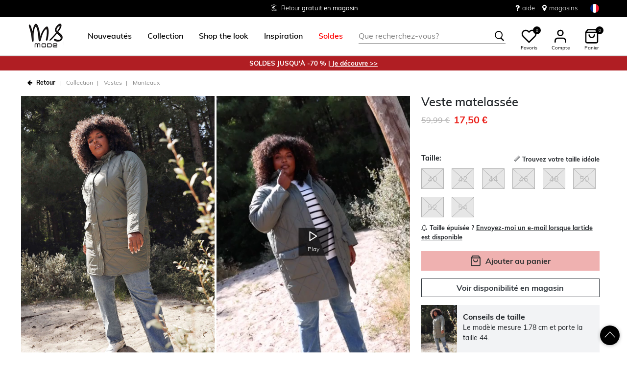

--- FILE ---
content_type: text/html;charset=UTF-8
request_url: https://www.msmode.fr/collection/vestes/manteaux-1/veste-matelassee--B11035082.html?dwvar_B11035082_color=082&gid=B11035082&quantity=1
body_size: 24585
content:
<!DOCTYPE html>
<html lang="fr">
<head>



<meta charset=UTF-8>
<meta http-equiv="x-ua-compatible" content="ie=edge">
<meta name="viewport" content="width=device-width, initial-scale=1">




    

    

    
        
            
        
    

	
	

    


<title>Femmes Veste matelassée   | MS Mode</title>




    

    
        
            
        
    

<meta name="description" content="Vous recherchez les Manteaux MS Mode pour femme? Veste matelassée  en couleur  peut être parfaitement combiné avec les dernières tendances. Découvrez notre collection en ligne! | MS Mode"/>







    

    

    
        <link rel="canonical" href="https://www.msmode.fr/collection/vestes/manteaux-1/veste-matelassee--B11035082.html"/>
    

    
        
        <link rel="alternate" hreflang="nl-nl" href="https://www.msmode.nl/collectie/jassen/jassen/gewatteerde-jas--B11035082.html?gid=B11035082&amp;quantity=1&amp;dwvar_B11035082_color=082" />
        
        <link rel="alternate" hreflang="fr-fr" href="https://www.msmode.fr/collection/vestes/manteaux-1/veste-matelassee--B11035082.html?gid=B11035082&amp;quantity=1&amp;dwvar_B11035082_color=082" />
        
        <link rel="alternate" hreflang="de-de" href="https://www.msmode.de/kollektion/jacken/jacken/steppjacke--B11035082.html?gid=B11035082&amp;quantity=1&amp;dwvar_B11035082_color=082" />
        
        <link rel="alternate" hreflang="nl-be" href="https://www.msmode.be/collectie/jassen/jassen/gewatteerde-jas--B11035082.html?gid=B11035082&amp;quantity=1&amp;dwvar_B11035082_color=082" />
        
        <link rel="alternate" hreflang="es-es" href="https://www.msmode.es/coleccion/abrigos/abrigos/chaqueta-acolchada--B11035082.html?gid=B11035082&amp;quantity=1&amp;dwvar_B11035082_color=082" />
        
        <link rel="alternate" hreflang="fr-be" href="https://www.msmode.be/fr/collection/vestes/manteaux-1/veste-matelassee--B11035082.html?gid=B11035082&amp;quantity=1&amp;dwvar_B11035082_color=082" />
        
        <link rel="alternate" hreflang="fr-lu" href="https://www.msmode.lu/collection/vestes/manteaux-1/veste-matelassee--B11035082.html?gid=B11035082&amp;quantity=1&amp;dwvar_B11035082_color=082" />
        
        <link rel="alternate" hreflang="x-default" href="https://www.msmode.fr/collectie/jassen/jassen/gewatteerde-jas--B11035082.html?gid=B11035082&amp;quantity=1&amp;dwvar_B11035082_color=082" />
        
    



    <meta name="google-site-verification" content="LKEIlUBeWT1GejxAT5CUOxwyCQ7B8juH7-U_hOQWeb4" />



    <meta name="facebook-domain-verification" content="null" />



    





    
        <script>(function(){function t(t,e,r){if("cookie"===t)
                {var n=document.cookie.split(";");for(var o=0;o<n.length;o++)
                {var i=n[o].split("=");if(i[0].trim()===e)return i[1]}}else 
                if("localStorage"===t)return localStorage.getItem(e);else if("jsVariable"===t)
                return window[e];else console.warn("invalid uid source",t)}function e(e,r,n)
                {var o=document.createElement("script");o.async=!0,o.src=r,e.insertBefore(o,n)}
                function r(r,n,o,i,a){var c,s=!1;try{var u=navigator.userAgent,
                f=/Version\/([0-9\._]+)(.*Mobile)?.*Safari.*/.exec(u);f&&parseFloat(f[1])>=16.4&&(c=t(o,i,""),s=!0)}
                catch(t){console.error(t)}var l=window[a]=window[a]||[];l.push(
                    {"gtm.start":(new Date).getTime(),event:"gtm.js"});var g=r+"/script.js?id="+n+
                    (s?"&enableCK=true":"")+(c?"&mcookie="+encodeURIComponent(c):""),
                    d=document.getElementsByTagName("script")[0];e(d.parentNode,g,d)}
                    r('https://tagging.msmode.fr',"GTM-PWH4SBZ","cookie","_taggingmk","dataLayer")})();</script>
        <script id="adPageUserScript" defer src="https://tagging.msmode.fr/user-data-minified.js"></script>

        
            <script id="adPageVisitorScript" defer src="https://tagging.msmode.fr/visitor-identity.js"></script>
        
    

    <script>
        window.dataLayer = window.dataLayer || [];
    </script>





<link rel="apple-touch-icon" href="/on/demandware.static/Sites-MSMode-Site/-/default/dw492faf2b/images/favicons/apple-touch-icon.png" sizes="180x180" >
<link rel="icon" type="image/png" href="/on/demandware.static/Sites-MSMode-Site/-/default/dwe4edea63/images/favicons/favicon-32x32.png" sizes="32x32" >
<link rel="icon" type="image/png" href="/on/demandware.static/Sites-MSMode-Site/-/default/dw0d8391e4/images/favicons/favicon-16x16.png" sizes="16x16" >
<link rel="icon" type="image/png" href="/on/demandware.static/Sites-MSMode-Site/-/default/dw3d6c190d/images/favicons/favicon-196x196.png" sizes="196x196" />
<link rel="icon" type="image/png" href="/on/demandware.static/Sites-MSMode-Site/-/default/dw4497afc4/images/favicons/favicon-96x96.png" sizes="96x96" />
<link rel="icon" type="image/png" href="/on/demandware.static/Sites-MSMode-Site/-/default/dw569974b9/images/favicons/favicon-128.png" sizes="128x128" />
<link rel="mask-icon" href="/on/demandware.static/Sites-MSMode-Site/-/default/dw8c4b2338/images/favicons/safari-pinned-tab.svg" color="#5bbad5">
<link rel="manifest" href="/on/demandware.static/Sites-MSMode-Site/-/default/dw6ef78b3f/images/favicons/site.webmanifest">
<link rel="icon" type="image/x-icon" href="/on/demandware.static/Sites-MSMode-Site/-/default/dwd3bbbb3c/images/favicons/favicon.ico">
<meta name="msapplication-TileColor" content="#000000">
<meta name="theme-color" content="#ffffff">



<link rel="preload" href="/on/demandware.static/Sites-MSMode-Site/-/fr_FR/v1768795484421/fonts/muli-v11-latin-regular.woff2" as="font" type="font/woff2" crossorigin>


<link rel="stylesheet" href="/on/demandware.static/Sites-MSMode-Site/-/fr_FR/v1768795484421/css/global.css" />

<link rel="stylesheet" href="/on/demandware.static/Sites-MSMode-Site/-/fr_FR/v1768795484421/css/globalAsync.css" media="print" onload="this.media='all'">



    <link rel="stylesheet" href="/on/demandware.static/Sites-MSMode-Site/-/fr_FR/v1768795484421/css/product/detail.css"  />









<script type="text/javascript">//<!--
/* <![CDATA[ (head-active_data.js) */
var dw = (window.dw || {});
dw.ac = {
    _analytics: null,
    _events: [],
    _category: "",
    _searchData: "",
    _anact: "",
    _anact_nohit_tag: "",
    _analytics_enabled: "true",
    _timeZone: "Europe/Amsterdam",
    _capture: function(configs) {
        if (Object.prototype.toString.call(configs) === "[object Array]") {
            configs.forEach(captureObject);
            return;
        }
        dw.ac._events.push(configs);
    },
	capture: function() { 
		dw.ac._capture(arguments);
		// send to CQ as well:
		if (window.CQuotient) {
			window.CQuotient.trackEventsFromAC(arguments);
		}
	},
    EV_PRD_SEARCHHIT: "searchhit",
    EV_PRD_DETAIL: "detail",
    EV_PRD_RECOMMENDATION: "recommendation",
    EV_PRD_SETPRODUCT: "setproduct",
    applyContext: function(context) {
        if (typeof context === "object" && context.hasOwnProperty("category")) {
        	dw.ac._category = context.category;
        }
        if (typeof context === "object" && context.hasOwnProperty("searchData")) {
        	dw.ac._searchData = context.searchData;
        }
    },
    setDWAnalytics: function(analytics) {
        dw.ac._analytics = analytics;
    },
    eventsIsEmpty: function() {
        return 0 == dw.ac._events.length;
    }
};
/* ]]> */
// -->
</script>
<script type="text/javascript">//<!--
/* <![CDATA[ (head-cquotient.js) */
var CQuotient = window.CQuotient = {};
CQuotient.clientId = 'bbpv-MSMode';
CQuotient.realm = 'BBPV';
CQuotient.siteId = 'MSMode';
CQuotient.instanceType = 'prd';
CQuotient.locale = 'fr_FR';
CQuotient.fbPixelId = '__UNKNOWN__';
CQuotient.activities = [];
CQuotient.cqcid='';
CQuotient.cquid='';
CQuotient.cqeid='';
CQuotient.cqlid='';
CQuotient.apiHost='api.cquotient.com';
/* Turn this on to test against Staging Einstein */
/* CQuotient.useTest= true; */
CQuotient.useTest = ('true' === 'false');
CQuotient.initFromCookies = function () {
	var ca = document.cookie.split(';');
	for(var i=0;i < ca.length;i++) {
	  var c = ca[i];
	  while (c.charAt(0)==' ') c = c.substring(1,c.length);
	  if (c.indexOf('cqcid=') == 0) {
		CQuotient.cqcid=c.substring('cqcid='.length,c.length);
	  } else if (c.indexOf('cquid=') == 0) {
		  var value = c.substring('cquid='.length,c.length);
		  if (value) {
		  	var split_value = value.split("|", 3);
		  	if (split_value.length > 0) {
			  CQuotient.cquid=split_value[0];
		  	}
		  	if (split_value.length > 1) {
			  CQuotient.cqeid=split_value[1];
		  	}
		  	if (split_value.length > 2) {
			  CQuotient.cqlid=split_value[2];
		  	}
		  }
	  }
	}
}
CQuotient.getCQCookieId = function () {
	if(window.CQuotient.cqcid == '')
		window.CQuotient.initFromCookies();
	return window.CQuotient.cqcid;
};
CQuotient.getCQUserId = function () {
	if(window.CQuotient.cquid == '')
		window.CQuotient.initFromCookies();
	return window.CQuotient.cquid;
};
CQuotient.getCQHashedEmail = function () {
	if(window.CQuotient.cqeid == '')
		window.CQuotient.initFromCookies();
	return window.CQuotient.cqeid;
};
CQuotient.getCQHashedLogin = function () {
	if(window.CQuotient.cqlid == '')
		window.CQuotient.initFromCookies();
	return window.CQuotient.cqlid;
};
CQuotient.trackEventsFromAC = function (/* Object or Array */ events) {
try {
	if (Object.prototype.toString.call(events) === "[object Array]") {
		events.forEach(_trackASingleCQEvent);
	} else {
		CQuotient._trackASingleCQEvent(events);
	}
} catch(err) {}
};
CQuotient._trackASingleCQEvent = function ( /* Object */ event) {
	if (event && event.id) {
		if (event.type === dw.ac.EV_PRD_DETAIL) {
			CQuotient.trackViewProduct( {id:'', alt_id: event.id, type: 'raw_sku'} );
		} // not handling the other dw.ac.* events currently
	}
};
CQuotient.trackViewProduct = function(/* Object */ cqParamData){
	var cq_params = {};
	cq_params.cookieId = CQuotient.getCQCookieId();
	cq_params.userId = CQuotient.getCQUserId();
	cq_params.emailId = CQuotient.getCQHashedEmail();
	cq_params.loginId = CQuotient.getCQHashedLogin();
	cq_params.product = cqParamData.product;
	cq_params.realm = cqParamData.realm;
	cq_params.siteId = cqParamData.siteId;
	cq_params.instanceType = cqParamData.instanceType;
	cq_params.locale = CQuotient.locale;
	
	if(CQuotient.sendActivity) {
		CQuotient.sendActivity(CQuotient.clientId, 'viewProduct', cq_params);
	} else {
		CQuotient.activities.push({activityType: 'viewProduct', parameters: cq_params});
	}
};
/* ]]> */
// -->
</script>



<script type="application/ld+json">
	{
		"@context": "http://schema.org",
		"@type":  "Organization",
		"name" : "MS Mode® en ligne officiel",
		"alternateName" : "MS Mode",
		"url":  "https://www.msmode.fr/"
        
            ,"aggregateRating": {
            "@type": "AggregateRating",
                "worstRating": "1",
                "bestRating": "5",
                "ratingValue": 4.65,
                "ratingCount": 7185
            }
        
	}
</script>




</head>
<body>
<div class="page" data-action="Product-Show" data-querystring="dwvar_B11035082_color=082&amp;gid=B11035082&amp;pid=B11035082&amp;quantity=1">

<header class="autohide sticky-header">
    <div class="header-banner">
    <div class="container">
        <div class="content">
            <div class="header-banner-container" >
                
	 


	<div class="html-slot-container">
    
        
            <div class="header-promotion usp-slider">
    <div>
        <a href="https://www.msmode.fr/service/delivery.html"><i class="icon-delivery"> </i> <span>Livraison <strong>gratuite</strong> à partir de €30 </span></a>
    </div>
    <div>
       <i class="icon-ruler"> </i> <span>Tailles du <strong>38 au 54</strong></span>
    </div>
    <div>
       <a href="https://www.msmode.fr/service/returns.html"><i class="icon-return"></i><span>Retour <strong>gratuit en magasin  </strong></span></a>
    </div>
</div>
<div class="header-top-links">
    <a href="https://www.msmode.fr/service/customerservice.html" style="margin-right:15px"> <i class="fa fa-question" style="margin-right:5px;font-size:16px"></i> </i> aide</a>
    <a href="https://www.msmode.fr/magasins"> <i class="fa fa-map-marker" style="margin-right:5px;font-size:16px"> </i> magasins </a>
</div>
        
    
</div>
 
	
            </div>
            <div>
              
                <div class="country-selector country-selector-desktop hidden-sm-down" data-url="/on/demandware.store/Sites-MSMode-Site/fr_FR/Page-SetLocale" tabindex="0">
                    <button class="btn gtm-usp-bar-country-selector" 
                        id="countrySelectorHeader" 
                        data-toggle="modal" 
                        data-target="#countrySelectorModal"
                        aria-haspopup="true" 
                        aria-expanded="false"
                        aria-label="S&eacute;lectionnez votre pays et votre langue"
                        data-additional-tracking-details="usp_bar_country_selector_click"
                        type="button">
                        <i class="flag-icon flag-icon-squared flag-icon-fr"></i>
                    </button>
                </div>
                <div class="modal fade country-selector-modal header-modal" data-url="/on/demandware.store/Sites-MSMode-Site/fr_FR/Page-GetLocales"
                    id="countrySelectorModal" tabindex="-1" role="dialog" aria-modal="true" aria-labelledby="countrySelectorModal">
                    <div class="modal-dialog" role="document">
                        <div class="modal-content">
                            <div class="modal-header pb-0">
                                <button type="button" class="close" data-dismiss="modal" aria-label="Close"><span aria-hidden="true">&times;</span></button>
                            </div>
                            <div class="modal-body">
                            </div>
                        </div>
                    </div>
                </div>
              
            </div>
        </div>
    </div>
</div>
 
    <nav class="main-nav" role="navigation">
        <div class="header">
            <div class="header-top container d-flex justify-content-between align-items-center">
                <div class="navbar-header-mobile">
                    <button class="navbar-toggler d-lg-none" type="button" aria-controls="sg-navbar-collapse" aria-expanded="false" aria-label="Toggle navigation">
                        <span class="ms-hamburger"></span>
                    </button>
                </div>
                <div class="navbar-header brand" itemprop="brand" itemscope itemtype="http://schema.org/Brand" >
                   <a class="logo-home" href="https://www.msmode.fr/" title="MS Mode Accueil"
                        itemprop=URL>
                        <img src="/on/demandware.static/-/Sites/default/dwc43e0cfc/logo/logo-ms.png" alt="MS Mode" 
                            itemprop=logo
                            width="75" height="55"
                        />
                    </a>
                </div>
                <div class="main-menu navbar-toggleable-md menu-toggleable-left multilevel-dropdown d-lg-block" id="sg-navbar-collapse">
                    <nav class="navbar navbar-expand-lg bg-inverse col-12">
    <div class="close-menu clearfix d-lg-none">
        <a class="logo-home" href="/" title="MS Mode Accueil">
            <img src="/on/demandware.static/-/Sites/default/dwc43e0cfc/logo/logo-ms.png" alt="MS Mode" />
        </a>
    </div>
    <div class="nav-wrapper w-100">
        <div class="site-search-nav d-lg-none">
            <input class="form-control js-search-placeholder search-placeholder-input bottom-border-only"
                    type="search"
                    value=""
                    placeholder="Que recherchez-vous?">
            <button type="submit" name="search-button" class="icon-search" aria-label="Rechercher ces mots-cl&eacute;s"></button>
        </div>
        <div class="menu-group">
            <ul class="nav navbar-nav ms-menu" role="menu">
                
	 


	
    
        <li class="nav-item dropdown" role="menuitem"> 
                               <a  class="nav-link dropdown-toggle" role="button" aria-haspopup="true" aria-expanded="false" href="https://www.msmode.fr/nouveau/">
                                    <span>
                                        Nouveautés
                                    </span>
                                </a>


                            </li>
    
        <li class="nav-item dropdown" role="menuitem">
   <a class="nav-link dropdown-toggle" role="button" data-toggle="dropdown" aria-haspopup="true" aria-expanded="false"
      href="https://www.msmode.fr/collection/">
   <span>
   Collection
   </span>
   </a>
   <div class="sub-menu js-sub-menu">
      <div class="sub-menu-inner">
         <a class="ms-back" href="">Retourner</a>
         <div class="ms-menu-links">
            <nav>
               <h2>Offres</h2>
               <ul>
                  <li><a href="https://www.msmode.fr/member.html" style="color: #d37f89;">Devenir Member : -10 €</a></li>
               </ul>
            </nav>
            <nav class="d-none d-md-block pt-3">
               <h2>Tendance</h2>
               <ul>
                  <li><a href="https://www.msmode.fr/collection/articles-preferes/">Articles populaires</a></li>
                 <li><a href="https://www.msmode.fr/collection/tricots/">Tricots</a></li>
                  <li><a href="https://www.msmode.fr/collection/pulls-et-gilets/">Chemisiers</a></li>
                  <li><a href="https://www.msmode.fr/collection/vestes/vestes/">Vestes</a></li>
                  <li><a href="https://www.msmode.fr/brown/">Trend: Chocolate Brown</a></li>
               </ul>
            </nav>
         </div>
         <nav class="ms-menu-links double-column">
            <h2>Achetez par article</h2>
            <ul>
                <li><a href="https://www.msmode.fr/collection/">Tout afficher </a></li>
                <li><a href="https://www.msmode.fr/collection/hauts-et-t-shirts/">Hauts &amp; T-shirts</a></li>
                <li><a href="https://www.msmode.fr/collection/chemisiers/">Chemisiers</a></li>
                <li><a href="https://www.msmode.fr/collection/vestes/">Manteaux</a></li>
                <li><a href="https://www.msmode.fr/collection/robes-et-jupes/">Robes &amp; jupes</a></li>
                <li><a href="https://www.msmode.fr/collection/pantalons/">Pantalons</a></li>
                <li><a href="https://www.msmode.fr/collection/pulls-et-gilets/">Pulls &amp; gilets </a></li>
                <li><a href="https://www.msmode.fr/collection/jeans/">Jeans</a></li>
                <li><a href="https://www.msmode.fr/collection/blazers/">Blazers</a></li>
                <li><a href="https://www.msmode.fr/collection/gilets/">Gilets</a></li>
                <li><a href="https://www.msmode.fr/collection/costumes/">Costumes</a></li>
                <li><a href="https://www.msmode.fr/collection/leggings-et-treggings/">Leggings &amp; Treggings</a></li>
                <li><a href="https://www.msmode.fr/collection/robes-et-jupes/jupe-short/">Jupe-short</a></li>
                <li><a href="https://www.msmode.fr/collection/shorts-et-pantacourts/">Shorts &amp; pantacourt</a></li>
                <li><a href="https://www.msmode.fr/collection/accessoires/">Accessoires</a></li>
                <li><a href="https://www.msmode.fr/collection/les-meilleurs-basiques/">Meilleurs basics</a></li>
                <li><a href="https://www.msmode.fr/collection/accessoires/echarpes/">Echarpes</a></li>
                <li><a href="https://www.msmode.fr/collection/accessoires/collants/">Collants</a></li>
<li><a href="https://www.msmode.fr/soldes-fr/" style="color:red;">Soldes</a></li>
            </ul>
         </nav>
         <nav class="ms-menu-links d-block d-md-none" aria-hidden="true">
            <h2>Tendance</h2>
            <ul>
                  <li><a href="https://www.msmode.fr/collection/articles-preferes/">Articles populaires</a></li>
            <li><a href="https://www.msmode.fr/collection/tricots/">Tricots</a></li>
                  <li><a href="https://www.msmode.fr/collection/pulls-et-gilets/">Chemisiers</a></li>
                  <li><a href="https://www.msmode.fr/collection/vestes/vestes/">Vestes</a></li>
                  <li><a href="https://www.msmode.fr/brown/">Trend: Chocolate Brown</a></li>
            </ul>
         </nav>
      </div>
   </div>
</li>
    
        <li class="nav-item dropdown" role="menuitem"> 
                                     <a  class="nav-link dropdown-toggle" role="button" aria-haspopup="true" aria-expanded="false" href="https://www.msmode.fr/shop-the-look/"  style="color:black">
                                          <span>  
                                             Shop the look
                                          </span>
                                </a>
                            </li>
    
        <li class="nav-item dropdown" role="menuitem">
    <a class="nav-link dropdown-toggle" role="button" data-toggle="dropdown" aria-haspopup="true" aria-expanded="false" href="https://www.msmode.fr/inspiration.html">
    <span>
    Inspiration
    </span>
    </a>
    <div class="sub-menu js-sub-menu">
        <div class="sub-menu-inner">
            <a class="ms-back" href="">Retourner</a>
            <nav class="ms-menu-links">
                <h2><a href="https://www.msmode.fr/inspiration.html">Conseils et tendances</a></h2>
                <ul>
                  <li><a href="https://www.msmode.fr/pinkribbon.html">We support Ruban Rose</a></li>
                    <li><a href="https://www.msmode.fr/on/demandware.store/Sites-MSMode-Site/fr_FR/Page-Show?cid=inspiration-jeansguide2">Le guide des jeans MS Mode</a></li>
                    <li><a href="https://www.msmode.fr/shop-the-look/">Shop the look</a></li>
                  <li><a href="https://www.msmode.fr/inspiration-morewaystowear.html">More ways to wear</a></li>
                    <li><a href="https://www.msmode.fr/washingtips.html">Conseils pour laver les jeans</a></li>
                    <li><a href="https://www.msmode.fr/inspiration.html"><u>Tout lire&gt; </u></a></li>
                </ul>
            </nav>
            <nav class="ms-menu-links">
                <h2><a href="https://www.msmode.fr/inspiration.html">Les blogs les plus lus</a></h2>
                <ul>
                    <li><a href="https://www.msmode.fr/inspiration-trendblog.html">Style de la nouvelle saison</a></li>
                    <li><a href="https://www.msmode.fr/inspiration-realityisrich2.html">Reality is rich</a></li>
                    <li><a href="https://www.msmode.fr/inspiration-darkdaysboldcolors.html">Jours sombres, couleurs vives</a></li>
                    <li><a href="https://www.msmode.fr/inspiration-dressguide2.html">Guide des robes de soirée</a></li>
                    <li><a href="https://www.msmode.fr/inspiration.html"><u>Tout lire&gt; </u></a></li>
                </ul>
            </nav>
            <nav class="ms-menu-links">
                <h2><a href="https://www.msmode.fr/brandpage.html">Marques</a></h2>
                <ul>
                    <li><a href="https://www.msmode.fr/collection/ms-collection/">MS Collection</a></li>
                    <li><a href="https://www.msmode.fr/collection/fstvl/">FSTVL</a></li>
                    <li><a href="https://www.msmode.fr/collection/love-your-denim/">Love Your Denim</a></li>
                </ul>
            </nav>
        </div>
    </div>
</li>
    
        <li class="nav-item dropdown" role="menuitem"> 
                                     <a  class="nav-link dropdown-toggle" role="button" aria-haspopup="true" aria-expanded="false" href="https://www.msmode.fr/soldes-fr/"  style="color:red">
                                         <span>
                                      Soldes
                                         </span>
                                </a>
                            </li>
    

 
	
            </ul>
        </div>
        <div class="menu-footer d-lg-none" role="menu">
            <nav role="menuitem">
    <ul class="menu-footer-list">
        <li class="nav-item">
                <a href="https://www.msmode.fr/magasins" aria-label="Trouver un magasin">
                    <span class="icon-map-pin" aria-hidden="true"></span>
                    <span class="user-message">Trouver un magasin</span>
                </a>
        </li>

        <li class="nav-item">
            <a href="/service/customerservice.html" aria-label="Service client&egrave;le">
                <i class="icon-question-round" aria-hidden="true"></i>
                <span class="user-message">Service client&egrave;le</span>
            </a>
        </li>

        <li class="nav-item-group">
            <ul class="nav-inline-group d-flex">
                <li class="nav-item">
                    <a href="/about-us/about-us.html" aria-label="&Agrave; propos">
                        <span>&Agrave; propos</span>
                    </a>
                </li>

                <li class="nav-item">
                    <div class="country-selector country-selector-mobile" data-url="/on/demandware.store/Sites-MSMode-Site/fr_FR/Page-SetLocale">
                        <button class="btn" 
                                id="countrySelectorFooter" 
                                data-toggle="modal" 
                                data-target="#countrySelectorModal"
                                aria-haspopup="true" 
                                aria-expanded="false"
                                data-backdrop="false"
                                aria-label="S&eacute;lectionnez votre pays et votre langue"
                                type="button">
                            <i class="flag-icon flag-icon-squared flag-icon-fr"></i>
                        </button>
                    </div>
                </li>
            </ul>
        </li>
    </ul>
</nav>

        </div>
    </div>
</nav>

                </div>
                <div class="navbar-header search hidden-md-down">
                    <div class="site-search">
	<form role="search"
          action="/recherche"
          method="get"
          name="simpleSearch">
        <input class="form-control search-field bottom-border-only"
               type="search"
               name="q"
               value=""
               autocomplete="off"
               placeholder="Que recherchez-vous?"
               role="combobox"
               aria-describedby="search-assistive-text"
               aria-haspopup="listbox"
               aria-owns="search-results"
               aria-expanded="false"
               aria-autocomplete="list"
               aria-controls="search-results"
               aria-label="Veuillez saisir le mot-cl&eacute; correspondant &agrave; votre recherche ou le code de l&rsquo;article" />
        <button type="reset" name="reset-button" class="icon-cross reset-button d-none" aria-label="Veuillez saisir &agrave; nouveau les termes de la recherche"></button>
        <button type="submit" name="search-button" class="icon-search" aria-label="Rechercher ces mots-cl&eacute;s"></button>
        <div class="suggestions-wrapper" data-url="/on/demandware.store/Sites-MSMode-Site/fr_FR/SearchServices-GetSuggestions?q="></div>
        <input type="hidden" value="fr_FR" name="lang">
	</form>
  <button name="close-search-button" class="icon-arrow-left close-search-button" aria-label="Rechercher ces mots-cl&eacute;s"></button>
</div>

                </div>
                <div class="navbar-header user-links">
                    <button type="button" class="btn user-link-button js-search-placeholder search-placeholder-icon d-lg-none" aria-label="Rechercher ces mots-cl&eacute;s">
                        <span class="header-icon icon-search"></span>
                    </button>
                    
                        <div class="wishlist header-icon-with-label" data-url="/on/demandware.store/Sites-MSMode-Site/fr_FR/Wishlist-List">
    <a href="/liste-de-souhaits" role="button" aria-label="" class="wishlist-header-link" title="Voir">
        
        <svg class="header-icon heart" viewBox="0 0 24 24"> 
            <path d="M20.84 4.61012C20.3292 4.09912 19.7228 3.69376 19.0554 3.4172C18.3879 3.14064 17.6725 2.99829 16.95 2.99829C16.2275 2.99829 15.5121 3.14064 14.8446 3.4172C14.1772 3.69376 13.5708 4.09912 13.06 4.61012L12 5.67012L10.94 4.61012C9.9083 3.57842 8.50903 2.99883 7.05 2.99883C5.59096 2.99883 4.19169 3.57842 3.16 4.61012C2.1283 5.64181 1.54871 7.04108 1.54871 8.50012C1.54871 9.95915 2.1283 11.3584 3.16 12.3901L4.22 13.4501L12 21.2301L19.78 13.4501L20.84 12.3901C21.351 11.8794 21.7563 11.2729 22.0329 10.6055C22.3095 9.93801 22.4518 9.2226 22.4518 8.50012C22.4518 7.77763 22.3095 7.06222 22.0329 6.39476C21.7563 5.7273 21.351 5.12087 20.84 4.61012V4.61012Z" stroke="black" fill="white" stroke-width="2" stroke-linecap="round" stroke-linejoin="round"/>
        </svg>
        <span class="wishlist-quantity" data-item-number="0">
            0
        </span>
    </a>
    <span class="header-icon-label">Favoris</span>
</div>

                    
                    


    <div class="user user-desktop">
        <div class="header-icon-with-label">
            <svg class="header-icon profile" viewBox="0 0 24 24"> 
                <path d="M20 21V19C20 17.9391 19.5786 16.9217 18.8284 16.1716C18.0783 15.4214 17.0609 15 16 15H8C6.93913 15 5.92172 15.4214 5.17157 16.1716C4.42143 16.9217 4 17.9391 4 19V21" stroke="black" stroke-width="2" stroke-linecap="round" stroke-linejoin="round"/>
                <path d="M12 11C14.2091 11 16 9.20914 16 7C16 4.79086 14.2091 3 12 3C9.79086 3 8 4.79086 8 7C8 9.20914 9.79086 11 12 11Z" stroke="black" stroke-width="2" stroke-linecap="round" stroke-linejoin="round"/>
            </svg>
            <span class="header-icon-label">Compte</span>
        </div>

        <div class="popover popover-bottom popover-logged-out text-center">
            <button 
                class="btn button-cta-black js-button-login"
                title="Connexion">
                Connexion
            </button>

            <button 
                class="btn button-cta-white js-button-register"
                role="button"
                title="Devenez Member!">
                Devenez Member!
            </button>
            
                <a href="/member.html" aria-label="member info" > 
                        Member info
                </a>
            
        </div>
    </div>




    <div id="loginSidebar" class="auth-sidebar common-sidebar" data-url="/on/demandware.store/Sites-MSMode-Site/fr_FR/Login-LoginFormPopup?rurl=" data-loaded="false" role="dialog" aria-modal="true" aria-hidden="true">
        <button class="close js-close" aria-label="Close">
            <span class="icon-cross" aria-hidden="true"></span>
        </button>
        <div class="sidebar-content">
            
        </div>
    </div>

    <div id="registerSidebar" class="auth-sidebar common-sidebar" data-url="/on/demandware.store/Sites-MSMode-Site/fr_FR/Login-RegisterFormPopup?rurl=" data-loaded="false" role="dialog" aria-modal="true" aria-hidden="true">
       <button class="back js-back" aria-label="Back">
            <img class="pb-2" src="/on/demandware.static/Sites-MSMode-Site/-/default/dwfac7190a/images/icons/Arrows.svg" alt="Retour" />
        </button>
        <button class="close js-close pt-1" aria-label="Close">
            <span class="icon-cross" aria-hidden="true"></span>
        </button>
        <div class="sidebar-content">
            
        </div>
    </div>

    <div id="passwordSidebar" class="auth-sidebar common-sidebar" role="dialog" aria-modal="true" aria-hidden="true">
    <button class="back js-back" aria-label="Back">
        <img class="pb-2" src="/on/demandware.static/Sites-MSMode-Site/-/default/dwfac7190a/images/icons/Arrows.svg" alt="Retour" />
    </button>
    <button class="close js-close pt-1" aria-label="Close">
        <span class="icon-cross" aria-hidden="true"></span>
    </button>            
    <div class="common-sidebar-content">
        <div class="row justify-content-center">
            <div class="col-12">
                <div class="card">
                    <div class="card-header">
                        <h2 class="card-header-custom text-center"> Mot de passe oubli&eacute; ? </h2>
                        


                    </div>
                    <hr class="devider-line"/>
                    <div class="card-body pt-0">
                        
<form class="reset-password-form" action="/on/demandware.store/Sites-MSMode-Site/fr_FR/Account-PasswordResetDialogForm?mobile=&amp;rurl=" method="POST" name="email-form" id="email-form">
    <div class="request-password-body">
        
    
    <div class="content-asset"><!-- dwMarker="content" dwContentID="b9a67c901b5053b2eaf5789c74" -->
        Entrez l'adresse e-mail associée à votre compte MS Mode. Vous recevrez un e-mail dans les minutes qui suivent avec un lien pour réinitialiser votre mot de passe. Ce lien est valable pendant 30 minutes et expirera lorsque vous saisirez à nouveau votre adresse e-mail ici.
    </div> <!-- End content-asset -->



        <div class="form-group required mt-2">
            <label class="form-control-label" for="reset-password-email">
                E-mail
            </label>
            <input
                id="reset-password-email"
                type="email"
                class="form-control reset-password-email"
                name="loginEmail"
                aria-describedby="emailHelp"
                placeholder="E-mail"
                required
                aria-label="required"
                data-cs-mask>
            <div class="invalid-feedback" role="alert" aria-live="polite"></div>
        </div>
    </div>
    <div class="send-email-btn">
        <button
            type="submit"
            id="submitEmailButton"
            class="btn btn-secondary btn-cta-color btn-block gtm-login-reset-password font-weight-bold"
            data-additional-tracking-details="login_reset_password_click">
            Recevoir un nouveau lien
        </button>
    </div>
</form>

                    </div>
                </div>
            </div>
        </div>
    </div>
</div>



<div class="minicart-sidebar common-sidebar">

</div>

                    <div class="minicart" data-action-url="/on/demandware.store/Sites-MSMode-Site/fr_FR/Cart-MiniCartShow">
                        <div class="minicart-total js-minicart header-icon-with-label" role="button">
    <a class="minicart-link" href="https://www.msmode.fr/mon-panier" title="0 articles dans le panier" aria-label="0 articles dans le panier" aria-haspopup="true">
        <svg class="header-icon minicart" viewBox="0 0 24 24"> 
            <path d="M6 2L3 6V20C3 20.5304 3.21071 21.0391 3.58579 21.4142C3.96086 21.7893 4.46957 22 5 22H19C19.5304 22 20.0391 21.7893 20.4142 21.4142C20.7893 21.0391 21 20.5304 21 20V6L18 2H6Z" stroke="black" stroke-width="2" stroke-linecap="round" stroke-linejoin="round"/>
            <path d="M3 6H21" stroke="black" stroke-width="2" stroke-linecap="round" stroke-linejoin="round"/>
            <path d="M16 10C16 11.0609 15.5786 12.0783 14.8284 12.8284C14.0783 13.5786 13.0609 14 12 14C10.9391 14 9.92172 13.5786 9.17157 12.8284C8.42143 12.0783 8 11.0609 8 10" stroke="black" stroke-width="2" stroke-linecap="round" stroke-linejoin="round"/>
        </svg>

        <span class="minicart-quantity">
            0
        </span>
    </a>
    <span class="header-icon-label">Panier</span>
</div>



                    </div>
                </div>
            </div>
            <div class="search-mobile d-lg-none">
                <div class="isOverlay">
                    <div class="site-search">
	<form role="search"
          action="/recherche"
          method="get"
          name="simpleSearch">
        <input class="form-control search-field bottom-border-only"
               type="search"
               name="q"
               value=""
               autocomplete="off"
               placeholder="Que recherchez-vous?"
               role="combobox"
               aria-describedby="search-assistive-text"
               aria-haspopup="listbox"
               aria-owns="search-results"
               aria-expanded="false"
               aria-autocomplete="list"
               aria-controls="search-results"
               aria-label="Veuillez saisir le mot-cl&eacute; correspondant &agrave; votre recherche ou le code de l&rsquo;article" />
        <button type="reset" name="reset-button" class="icon-cross reset-button d-none" aria-label="Veuillez saisir &agrave; nouveau les termes de la recherche"></button>
        <button type="submit" name="search-button" class="icon-search" aria-label="Rechercher ces mots-cl&eacute;s"></button>
        <div class="suggestions-wrapper" data-url="/on/demandware.store/Sites-MSMode-Site/fr_FR/SearchServices-GetSuggestions?q="></div>
        <input type="hidden" value="fr_FR" name="lang">
	</form>
  <button name="close-search-button" class="icon-arrow-left close-search-button" aria-label="Rechercher ces mots-cl&eacute;s"></button>
</div>

                </div>
            </div>
        </div>
    </nav>
    <div class="header-extra-container hide-on-sticky" data-page="">
        
	 


	<div class="html-slot-container">
    
        
            <div class="header-extra js-header-extra" style="font-size: 10pt; font-family:muli; background-color: #b01e23; ">
  <a href="https://www.msmode.fr/soldes-fr/"data-promoid="he" data-promoname="he-sale" data-promocreative="sale" data-promopos="1-1"><span style="color:white"><strong>SOLDES JUSQU'À -70 % |<u> Je découvre >></u></strong></font></span></a></div>
        
    
</div>
 
	
    </div>
</header>




<div role="main" id="maincontent">




    

    

    
<script type='application/ld+json'>
	{
    "@context": "http://schema.org/",
    "@type": "Product",
    "name": "Veste matelassée ",
    "mpn": "B11035082",
    "category": "Manteaux",
    "image": [
        "https://www.msmode.fr/on/demandware.static/-/Sites-msmode-master-catalog/default/dwf5cdf2d2/B11035082_9.jpg",
        "https://www.msmode.fr/on/demandware.static/-/Sites-msmode-master-catalog/default/dw0445bd46/B11035082_1.png",
        "https://www.msmode.fr/on/demandware.static/-/Sites-msmode-master-catalog/default/dwcfb5b88f/B11035082_5.png",
        "https://www.msmode.fr/on/demandware.static/-/Sites-msmode-master-catalog/default/dw53cea9aa/B11035082_10.jpg",
        "https://www.msmode.fr/on/demandware.static/-/Sites-msmode-master-catalog/default/dwc604965b/B11035082_11.jpg",
        "https://www.msmode.fr/on/demandware.static/-/Sites-msmode-master-catalog/default/dwf4488e22/B11035082_12.jpg"
    ],
    "description": "Une veste matelassée à manches longues, un sweat à capuche à la coupe droite et ample. La veste matelassée se caractérise par ses coutures, ses poches à rabat, sa fermeture à glissière et ses boutons-pression sur le devant. <br/>Taille : 95 cm en taille 44/L<br/>Coupe : Coupe ample<br/>Instructions de lavage : Lavage en machine",
    "sku": "B11035082",
    "brand": {
        "@type": "Thing",
        "name": "MS Mode"
    },
    "offers": {
        "@type": "Offer",
        "url": "https://www.msmode.fr/collection/vestes/manteaux-1/veste-matelassee--B11035082.html",
        "priceCurrency": "EUR",
        "price": 17.5,
        "priceValidUntil": "2026-02-02",
        "itemCondition": "http://schema.org/NewCondition",
        "availability": "http://schema.org/OutOfStock",
        "seller": {
            "@type": "Organization",
            "name": "MS Mode"
        }
    },
    "gtin13": "8719243043881",
    "review": [
        {
            "@type": "Review",
            "author": {
                "@type": "Person",
                "name": "Guest"
            },
            "reviewBody": "",
            "datePublished": "2022-08-18",
            "reviewRating": {
                "@type": "Rating",
                "ratingValue": "5",
                "bestRating": 5,
                "worstRating": 1
            }
        }
    ],
    "aggregateRating": {
        "@type": "AggregateRating",
        "ratingValue": "5.00",
        "reviewCount": "1"
    }
}
</script>


    
    
    
    
    
    
    
    
    
    
    
    
    
    <!-- CQuotient Activity Tracking (viewProduct-cquotient.js) -->
<script type="text/javascript">//<!--
/* <![CDATA[ */
(function(){
	try {
		if(window.CQuotient) {
			var cq_params = {};
			cq_params.product = {
					id: 'B11035',
					sku: '',
					type: 'vgroup',
					alt_id: 'B11035082'
				};
			cq_params.realm = "BBPV";
			cq_params.siteId = "MSMode";
			cq_params.instanceType = "prd";
			window.CQuotient.trackViewProduct(cq_params);
		}
	} catch(err) {}
})();
/* ]]> */
// -->
</script>
<script type="text/javascript">//<!--
/* <![CDATA[ (viewProduct-active_data.js) */
dw.ac._capture({id: "B11035082", type: "detail"});
/* ]]> */
// -->
</script>

    
<div class="notification-container d-none" data-type="session" data-url="/on/demandware.store/Sites-MSMode-Site/fr_FR/Account-HasPromotions">
    <div class="notification-container-item">
        <a href="/memberdeals" class="notification-container-link p-3">
            <img src="/on/demandware.static/Sites-MSMode-Site/-/default/dw9b29dbea/images/icons/memberclub-alert.svg" alt="Votre bon de r&eacute;duction personnel vous attend dans votre panier">
            <span>
                Votre bon de r&eacute;duction personnel vous attend dans votre panier
            </span>
        </a>
        <button type="button" class="close px-2" aria-label="Close">
            <span aria-hidden="true">×</span>
        </button>
    </div>
</div>


    <div class="container product-detail product-main-detail product-wrapper" 
        data-pid="B11035082"
        data-recommendation-url="https://www.msmode.fr/on/demandware.store/Sites-MSMode-Site/fr_FR/Product-RenderCrossSell?crossSellBuyTheLookEnabled=true"
        data-cross-sell-buy-the-look-enabled="true">
        <div class="row">
            <div class="col-12">
                
                <div class="product-breadcrumb">
                    <script type="application/ld+json">
{
    "@context": "http://schema.org",
    "@type": "BreadcrumbList",
    "itemListElement": [
        
            {
                "@type": "ListItem",
                "position": 1, 
                "name": "Collection",
                "item": "https://www.msmode.fr/collection/"
            }
            ,
        
            {
                "@type": "ListItem",
                "position": 2, 
                "name": "Vestes",
                "item": "https://www.msmode.fr/collection/vestes/"
            }
            ,
        
            {
                "@type": "ListItem",
                "position": 3, 
                "name": "Manteaux",
                "item": "https://www.msmode.fr/collection/vestes/manteaux-1/"
            }
            
        
    ]
}
</script>

<div class="row">
    <div class="col" role="navigation" aria-label="Breadcrumb">
        <ol class="breadcrumb ">
            <li class="breadcrumb-item breadcrumb-back js-breadcrumb-back">
    <a href="#"
        role="button"
        title="Retour"
        class="gtm-back-button"
        data-fallback-url="/collection/vestes/manteaux-1/"
        aria-label="Retour"
        data-additional-tracking-details="back_button_click">
            <i class="icon fa fa-solid fa-arrow-left"></i>Retour
    </a>
</li>

            
                <li class="breadcrumb-item">
                    <a href="https://www.msmode.fr/collection/" 
                        
                        >
                        Collection
                    </a>
                </li>
            
                <li class="breadcrumb-item">
                    <a href="https://www.msmode.fr/collection/vestes/" 
                        
                        >
                        Vestes
                    </a>
                </li>
            
                <li class="breadcrumb-item">
                    <a href="https://www.msmode.fr/collection/vestes/manteaux-1/" 
                         
                            aria-current="page"
                        
                        >
                        Manteaux
                    </a>
                </li>
            
        </ol>
    </div>
</div>

                </div>
            </div>
        </div>

        <div class="row">
            <div class="primary-images col-md-8">
                <div class="d-md-none w-100">
                    <!-- Product Images Carousel -->
                    
                    

    
<div id="pdpCarousel-B11035082" class="product-images-slider js-product-images-slider" 
    data-template-type="pdp" 
    data-custom-swipe-tracking="true"
    data-additional-tracking-details="product_detail_carousel_image_swipe">
    
    
    
        
            <a data-fancybox="gallery" href="https://www.msmode.fr/dw/image/v2/BBPV_PRD/on/demandware.static/-/Sites-msmode-master-catalog/default/dwf5cdf2d2/B11035082_9.jpg?sw=634&amp;sh=951&amp;sm=fit&amp;sfrm=jpg" width="200" height="300" class='slider-item active'>
                <img src="https://www.msmode.fr/dw/image/v2/BBPV_PRD/on/demandware.static/-/Sites-msmode-master-catalog/default/dwf5cdf2d2/B11035082_9.jpg?sw=634&amp;sh=951&amp;sm=fit&amp;sfrm=jpg" class="d-block img-fluid gtm-product-detail-carousel-image" alt="Veste matelass&eacute;e  image number 0" itemprop="image" 
                    data-additional-tracking-details="product_detail_carousel_image_click"
                />
            </a>
        
    
        
            <a href="https://storage.googleapis.com/media.msmode.com/2022/10/B11035082.mov" role="button" class='slider-item video js-control-video'>
                <video
                    class="lazyload img-fluid gtm-product-detail-carousel-video"
                    muted="muted"
                    loop="" 
                    playsinline="" 
                    webkit-playsinline=""
                    type="video/mp4"
                    data-src="https://storage.googleapis.com/media.msmode.com/2022/10/B11035082.mov#t=0.1"
                    data-additional-tracking-details="product_detail_carousel_video_click">
                </video>
                <button class="btn control-video">
    <svg class="play-component play-icon" width="24" height="24" viewBox="0 -2 17 24" fill="none" xmlns="http://www.w3.org/2000/svg">
        <path d="M1.5 1L15.5 10L1.5 19V1Z" stroke="white" stroke-width="2" stroke-linecap="round" stroke-linejoin="round"/>
    </svg>
    <svg class="pause-component pause-icon" width="24" height="24" viewBox="0 0 24 24" fill="none" xmlns="http://www.w3.org/2000/svg">
        <path d="M10 4H6V20H10V4Z" stroke="white" stroke-width="2" stroke-linecap="round" stroke-linejoin="round"/>
        <path d="M18 4H14V20H18V4Z" stroke="white" stroke-width="2" stroke-linecap="round" stroke-linejoin="round"/>
    </svg> 

    <span class="play-component">
        Play
    </span>

    <span class="pause-component">
        Pause
    </span>
</button> 
            </a>
        
    
        
            <a data-fancybox="gallery" href="https://www.msmode.fr/dw/image/v2/BBPV_PRD/on/demandware.static/-/Sites-msmode-master-catalog/default/dw0445bd46/B11035082_1.jpg?sw=634&amp;sh=951&amp;sm=fit&amp;sfrm=png" width="200" height="300" class='slider-item '>
                <img src="https://www.msmode.fr/dw/image/v2/BBPV_PRD/on/demandware.static/-/Sites-msmode-master-catalog/default/dw0445bd46/B11035082_1.jpg?sw=634&amp;sh=951&amp;sm=fit&amp;sfrm=png" class="d-block img-fluid gtm-product-detail-carousel-image" alt="Veste matelass&eacute;e  image number 2" itemprop="image" 
                    data-additional-tracking-details="product_detail_carousel_image_click"
                />
            </a>
        
    
        
            <a data-fancybox="gallery" href="https://www.msmode.fr/dw/image/v2/BBPV_PRD/on/demandware.static/-/Sites-msmode-master-catalog/default/dwcfb5b88f/B11035082_5.jpg?sw=634&amp;sh=951&amp;sm=fit&amp;sfrm=png" width="200" height="300" class='slider-item '>
                <img src="https://www.msmode.fr/dw/image/v2/BBPV_PRD/on/demandware.static/-/Sites-msmode-master-catalog/default/dwcfb5b88f/B11035082_5.jpg?sw=634&amp;sh=951&amp;sm=fit&amp;sfrm=png" class="d-block img-fluid gtm-product-detail-carousel-image" alt="Veste matelass&eacute;e  image number 3" itemprop="image" 
                    data-additional-tracking-details="product_detail_carousel_image_click"
                />
            </a>
        
    
        
            <a data-fancybox="gallery" href="https://www.msmode.fr/dw/image/v2/BBPV_PRD/on/demandware.static/-/Sites-msmode-master-catalog/default/dw53cea9aa/B11035082_10.jpg?sw=634&amp;sh=951&amp;sm=fit&amp;sfrm=jpg" width="200" height="300" class='slider-item '>
                <img src="https://www.msmode.fr/dw/image/v2/BBPV_PRD/on/demandware.static/-/Sites-msmode-master-catalog/default/dw53cea9aa/B11035082_10.jpg?sw=634&amp;sh=951&amp;sm=fit&amp;sfrm=jpg" class="d-block img-fluid gtm-product-detail-carousel-image" alt="Veste matelass&eacute;e  image number 4" itemprop="image" 
                    data-additional-tracking-details="product_detail_carousel_image_click"
                />
            </a>
        
    
        
            <a data-fancybox="gallery" href="https://www.msmode.fr/dw/image/v2/BBPV_PRD/on/demandware.static/-/Sites-msmode-master-catalog/default/dwc604965b/B11035082_11.jpg?sw=634&amp;sh=951&amp;sm=fit&amp;sfrm=jpg" width="200" height="300" class='slider-item '>
                <img src="https://www.msmode.fr/dw/image/v2/BBPV_PRD/on/demandware.static/-/Sites-msmode-master-catalog/default/dwc604965b/B11035082_11.jpg?sw=634&amp;sh=951&amp;sm=fit&amp;sfrm=jpg" class="d-block img-fluid gtm-product-detail-carousel-image" alt="Veste matelass&eacute;e  image number 5" itemprop="image" 
                    data-additional-tracking-details="product_detail_carousel_image_click"
                />
            </a>
        
    
        
            <a data-fancybox="gallery" href="https://www.msmode.fr/dw/image/v2/BBPV_PRD/on/demandware.static/-/Sites-msmode-master-catalog/default/dwf4488e22/B11035082_12.jpg?sw=634&amp;sh=951&amp;sm=fit&amp;sfrm=jpg" width="200" height="300" class='slider-item '>
                <img src="https://www.msmode.fr/dw/image/v2/BBPV_PRD/on/demandware.static/-/Sites-msmode-master-catalog/default/dwf4488e22/B11035082_12.jpg?sw=634&amp;sh=951&amp;sm=fit&amp;sfrm=jpg" class="d-block img-fluid gtm-product-detail-carousel-image" alt="Veste matelass&eacute;e  image number 6" itemprop="image" 
                    data-additional-tracking-details="product_detail_carousel_image_click"
                />
            </a>
        
    
</div>

                </div>

                <div class="d-md-block d-none w-100">
                    <!-- New Images Layout -->
                    <div class="row justify-content-center image-layout">
     
     
    

    
        
        

        
            <div class="col-6">
        
                
                <a data-fancybox="gallery" href="https://www.msmode.fr/dw/image/v2/BBPV_PRD/on/demandware.static/-/Sites-msmode-master-catalog/default/dwf5cdf2d2/B11035082_9.jpg?sw=634&amp;sh=951&amp;sm=fit&amp;sfrm=jpg">
                    <img src="https://www.msmode.fr/dw/image/v2/BBPV_PRD/on/demandware.static/-/Sites-msmode-master-catalog/default/dwf5cdf2d2/B11035082_9.jpg?sw=634&amp;sh=951&amp;sm=fit&amp;sfrm=jpg" width="200" height="300" class="d-block img-fluid" alt="Veste matelass&eacute;e  image 0" itemprop="image"
                        loading="eager" />
                </a>
            

            
        </div>
    
        
        

        
            <div class="col-6">
        
            
                <a href="https://storage.googleapis.com/media.msmode.com/2022/10/B11035082.mov" role="button" class='video js-control-video'>
                    <video
                        class="lazyload"
                        muted="muted"
                        loop="" 
                        playsinline="" 
                        webkit-playsinline=""
                        type="video/mp4"
                        data-src="https://storage.googleapis.com/media.msmode.com/2022/10/B11035082.mov">
                    </video>
                    <button class="btn control-video">
    <svg class="play-component play-icon" width="24" height="24" viewBox="0 -2 17 24" fill="none" xmlns="http://www.w3.org/2000/svg">
        <path d="M1.5 1L15.5 10L1.5 19V1Z" stroke="white" stroke-width="2" stroke-linecap="round" stroke-linejoin="round"/>
    </svg>
    <svg class="pause-component pause-icon" width="24" height="24" viewBox="0 0 24 24" fill="none" xmlns="http://www.w3.org/2000/svg">
        <path d="M10 4H6V20H10V4Z" stroke="white" stroke-width="2" stroke-linecap="round" stroke-linejoin="round"/>
        <path d="M18 4H14V20H18V4Z" stroke="white" stroke-width="2" stroke-linecap="round" stroke-linejoin="round"/>
    </svg> 

    <span class="play-component">
        Play
    </span>

    <span class="pause-component">
        Pause
    </span>
</button> 
                </a>
                
                
            

            
        </div>
    
        
        

        
            <div class="col-4">
        
                
                <a data-fancybox="gallery" href="https://www.msmode.fr/dw/image/v2/BBPV_PRD/on/demandware.static/-/Sites-msmode-master-catalog/default/dw0445bd46/B11035082_1.jpg?sw=634&amp;sh=951&amp;sm=fit&amp;sfrm=png">
                    <img src="https://www.msmode.fr/dw/image/v2/BBPV_PRD/on/demandware.static/-/Sites-msmode-master-catalog/default/dw0445bd46/B11035082_1.jpg?sw=634&amp;sh=951&amp;sm=fit&amp;sfrm=png" width="200" height="300" class="d-block img-fluid" alt="Veste matelass&eacute;e  image 2" itemprop="image"
                        loading="lazy" />
                </a>
            

            
        </div>
    
        
        

        
            <div class="col-4">
        
                
                <a data-fancybox="gallery" href="https://www.msmode.fr/dw/image/v2/BBPV_PRD/on/demandware.static/-/Sites-msmode-master-catalog/default/dwcfb5b88f/B11035082_5.jpg?sw=634&amp;sh=951&amp;sm=fit&amp;sfrm=png">
                    <img src="https://www.msmode.fr/dw/image/v2/BBPV_PRD/on/demandware.static/-/Sites-msmode-master-catalog/default/dwcfb5b88f/B11035082_5.jpg?sw=634&amp;sh=951&amp;sm=fit&amp;sfrm=png" width="200" height="300" class="d-block img-fluid" alt="Veste matelass&eacute;e  image 3" itemprop="image"
                        loading="lazy" />
                </a>
            

            
        </div>
    
        
        

        
            <div class="col-4">
        
                
                <a data-fancybox="gallery" href="https://www.msmode.fr/dw/image/v2/BBPV_PRD/on/demandware.static/-/Sites-msmode-master-catalog/default/dw53cea9aa/B11035082_10.jpg?sw=634&amp;sh=951&amp;sm=fit&amp;sfrm=jpg">
                    <img src="https://www.msmode.fr/dw/image/v2/BBPV_PRD/on/demandware.static/-/Sites-msmode-master-catalog/default/dw53cea9aa/B11035082_10.jpg?sw=634&amp;sh=951&amp;sm=fit&amp;sfrm=jpg" width="200" height="300" class="d-block img-fluid" alt="Veste matelass&eacute;e  image 4" itemprop="image"
                        loading="lazy" />
                </a>
            

            
        </div>
    
        
        

        
            <div class="col-6">
        
                
                <a data-fancybox="gallery" href="https://www.msmode.fr/dw/image/v2/BBPV_PRD/on/demandware.static/-/Sites-msmode-master-catalog/default/dwc604965b/B11035082_11.jpg?sw=634&amp;sh=951&amp;sm=fit&amp;sfrm=jpg">
                    <img src="https://www.msmode.fr/dw/image/v2/BBPV_PRD/on/demandware.static/-/Sites-msmode-master-catalog/default/dwc604965b/B11035082_11.jpg?sw=634&amp;sh=951&amp;sm=fit&amp;sfrm=jpg" width="200" height="300" class="d-block img-fluid" alt="Veste matelass&eacute;e  image 5" itemprop="image"
                        loading="lazy" />
                </a>
            

            
        </div>
    
        
        

        
            <div class="col-6">
        
                
                <a data-fancybox="gallery" href="https://www.msmode.fr/dw/image/v2/BBPV_PRD/on/demandware.static/-/Sites-msmode-master-catalog/default/dwf4488e22/B11035082_12.jpg?sw=634&amp;sh=951&amp;sm=fit&amp;sfrm=jpg">
                    <img src="https://www.msmode.fr/dw/image/v2/BBPV_PRD/on/demandware.static/-/Sites-msmode-master-catalog/default/dwf4488e22/B11035082_12.jpg?sw=634&amp;sh=951&amp;sm=fit&amp;sfrm=jpg" width="200" height="300" class="d-block img-fluid" alt="Veste matelass&eacute;e  image 6" itemprop="image"
                        loading="lazy" />
                </a>
            

            
        </div>
    
</div>


                </div>

                <div class="product-labels product-labels-product">
                    
    

                </div>
            </div>

            <div class="product-details-wrapper col mt-2 mt-md-0">
                <!-- Product Name -->
                <div class="row">
                    <div class="col product-name-container">
                        <h1 class="product-name"><span class="product-name-product-name"> Veste matelass&eacute;e  </span></h1>
                        <h6 class="secondary-title d-none">null</h6>
                    </div>
                    
                        <div class="wishlist-add-to-cart-container">
                            
                            
                            <button
    class="js-wishlist-button wishlist-button wishlist-button-pdp cart js-ignore-tile-click"
    data-remove="/on/demandware.store/Sites-MSMode-Site/fr_FR/Wishlist-RemoveProduct"
    data-add="/on/demandware.store/Sites-MSMode-Site/fr_FR/Wishlist-AddProduct"
    data-pid="B11035082"
    aria-label="Add to wish list"
    >    
        
        <svg class="heart-new" viewBox="0 0 24 24">
            <path class="heart-empty" d="M20.84 4.61012C20.3292 4.09912 19.7228 3.69376 19.0554 3.4172C18.3879 3.14064 17.6725 2.99829 16.95 2.99829C16.2275 2.99829 15.5121 3.14064 14.8446 3.4172C14.1772 3.69376 13.5708 4.09912 13.06 4.61012L12 5.67012L10.94 4.61012C9.9083 3.57842 8.50903 2.99883 7.05 2.99883C5.59096 2.99883 4.19169 3.57842 3.16 4.61012C2.1283 5.64181 1.54871 7.04108 1.54871 8.50012C1.54871 9.95915 2.1283 11.3584 3.16 12.3901L4.22 13.4501L12 21.2301L19.78 13.4501L20.84 12.3901C21.351 11.8794 21.7563 11.2729 22.0329 10.6055C22.3095 9.93801 22.4518 9.2226 22.4518 8.50012C22.4518 7.77763 22.3095 7.06222 22.0329 6.39476C21.7563 5.7273 21.351 5.12087 20.84 4.61012V4.61012Z" stroke="black" fill="white" stroke-width="2" stroke-linecap="round" stroke-linejoin="round"/>
            <path class="heart-full" d="M20.84 4.61012C20.3292 4.09912 19.7228 3.69376 19.0554 3.4172C18.3879 3.14064 17.6725 2.99829 16.95 2.99829C16.2275 2.99829 15.5121 3.14064 14.8446 3.4172C14.1772 3.69376 13.5708 4.09912 13.06 4.61012L12 5.67012L10.94 4.61012C9.9083 3.57842 8.50903 2.99883 7.05 2.99883C5.59096 2.99883 4.19169 3.57842 3.16 4.61012C2.1283 5.64181 1.54871 7.04108 1.54871 8.50012C1.54871 9.95915 2.1283 11.3584 3.16 12.3901L4.22 13.4501L12 21.2301L19.78 13.4501L20.84 12.3901C21.351 11.8794 21.7563 11.2729 22.0329 10.6055C22.3095 9.93801 22.4518 9.2226 22.4518 8.50012C22.4518 7.77763 22.3095 7.06222 22.0329 6.39476C21.7563 5.7273 21.351 5.12087 20.84 4.61012Z" fill="#CE1111" stroke="#CE1111" stroke-width="2" stroke-linecap="round" stroke-linejoin="round"/>
        </svg>
        
</button>

                        </div>
                    
                </div>

                <!-- Prices -->
                <div class="row product-detail-price">
                    <div class="col-12 d-flex">
                        <div class="prices">
                            <div>
                                
                                
    <div class="price"  itemprop="offers" itemscope itemtype="http://schema.org/Offer">
        
        
     




<span class="price-container">
    

    
        
        
    
        <del>
            <span class="strike-through list ">
            
                    <span class="value" content="59.99">
                        <span class="sr-only">
                            Remise de
                        </span>
                        
                            59,99 &euro;


                        
                        <span class="sr-only">
                            &agrave;
                        </span>
                    </span>
                </span>
            
        </del>
    

    

    
    <span class="sales">
        
        
        
            <span class="value" content="17.50">
        
        
             17,50 &euro;


        
        </span>
    </span>
</span>



    </div>


                            </div>

                            <!-- Product Discount Percentage -->
                            

    <div class="product-discount-percentage d-none">
        <span class="product-discount-percentage-value">null</span>% remise
        <i class="fa fa-question-circle">
            <span class="discount-explainer">La r&eacute;duction sera ajout&eacute;e automatiquement.</span>
        </i>
    </div>


                        </div>

                        <!-- Applicable Promotions -->
                        <div class="product-labels product-labels-promotion">
                            

    


                        </div>
                    </div>
                </div>

                

                <div id="attributes-element"  class="attributes">
                    <!-- Attributes and Quantity -->
                    <div class="attributes-and-quantity">
                        <div class="row">
    <div class="col">
        
    </div>
</div>


                        
                        
                            <div class="row color-attribute-container" data-attr="color">
                                <div class="col-12">
                                    


<div class="attribute">
    
        
        <!-- Select <Attribute> Label -->
        <span class="color non-input-label">
            Choisir Couleur 
        </span>

        <!-- Circular Swatch Image Attribute Values -->
        
    
</div>

                                </div>

                                
                            </div>
                        
                            <div class="row size-attribute-container" data-attr="size">
                                <div class="col-12">
                                    


<div class="attribute">
    
        
            





    
    
    
        
    
    
    
        <div class="size-attribute-sub-container ">
            <div class="size-label-container">
                <!-- Size Label -->
                <label class="size non-input-label" for="size-1">
                    Taille:
                </label>

                <!-- Size Chart -->
                <div class="size-chart">
                     
                        <a class="size-chart-link js-ignore-tile-click" role="button" href="/on/demandware.store/Sites-MSMode-Site/fr_FR/Product-SizeChart?cid=sizechart_bovenlichaam">
    <span class="icon-ruler"></span> <span>Trouvez votre taille id&eacute;ale</span>
</a>


                    
                </div>
            </div>

            
                <div class="size-swatches" data-notify-me-enabled="true">
                    




    <button data-url="#" data-attr-value="40" data-index="0"
            class="size-attribute js-size-attribute 
                    size-value
                    
                    unselectable-notify-me">
        <span> 
            40
            
                <span class="swatch-out-of-stock-label">  - Notify me </span>
            
        </span>    
    </button>

    <button data-url="#" data-attr-value="42" data-index="1"
            class="size-attribute js-size-attribute 
                    size-value
                    
                    unselectable-notify-me">
        <span> 
            42
            
                <span class="swatch-out-of-stock-label">  - Notify me </span>
            
        </span>    
    </button>

    <button data-url="#" data-attr-value="44" data-index="2"
            class="size-attribute js-size-attribute 
                    size-value
                    
                    unselectable-notify-me">
        <span> 
            44
            
                <span class="swatch-out-of-stock-label">  - Notify me </span>
            
        </span>    
    </button>

    <button data-url="#" data-attr-value="46" data-index="3"
            class="size-attribute js-size-attribute 
                    size-value
                    
                    unselectable-notify-me">
        <span> 
            46
            
                <span class="swatch-out-of-stock-label">  - Notify me </span>
            
        </span>    
    </button>

    <button data-url="#" data-attr-value="48" data-index="4"
            class="size-attribute js-size-attribute 
                    size-value
                    
                    unselectable-notify-me">
        <span> 
            48
            
                <span class="swatch-out-of-stock-label">  - Notify me </span>
            
        </span>    
    </button>

    <button data-url="#" data-attr-value="50" data-index="5"
            class="size-attribute js-size-attribute 
                    size-value
                    
                    unselectable-notify-me">
        <span> 
            50
            
                <span class="swatch-out-of-stock-label">  - Notify me </span>
            
        </span>    
    </button>

    <button data-url="#" data-attr-value="52" data-index="6"
            class="size-attribute js-size-attribute 
                    size-value
                    
                    unselectable-notify-me">
        <span> 
            52
            
                <span class="swatch-out-of-stock-label">  - Notify me </span>
            
        </span>    
    </button>

    <button data-url="#" data-attr-value="54" data-index="7"
            class="size-attribute js-size-attribute 
                    size-value
                    
                    unselectable-notify-me">
        <span> 
            54
            
                <span class="swatch-out-of-stock-label">  - Notify me </span>
            
        </span>    
    </button>


                </div>
            
        </div>
    
    <span class="js-out-of-stock-label d-none">  - Notify me </span>


        
    
</div>

                                </div>

                                
                                    <!-- Quantity Drop Down Menu -->
                                    <div class="attribute quantity col-4 d-none">
                                        <label for="quantity-1">Quantit&eacute;</label>
<select class="quantity-select custom-select form-control" id="quantity-1">
    
        <option value="1"
                data-url="/on/demandware.store/Sites-MSMode-Site/fr_FR/Product-Variation?dwvar_B11035082_color=082&amp;pid=B11035082&amp;quantity=1"
                selected
        >
            1
        </option>
    
        <option value="2"
                data-url="/on/demandware.store/Sites-MSMode-Site/fr_FR/Product-Variation?dwvar_B11035082_color=082&amp;pid=B11035082&amp;quantity=2"
                
        >
            2
        </option>
    
        <option value="3"
                data-url="/on/demandware.store/Sites-MSMode-Site/fr_FR/Product-Variation?dwvar_B11035082_color=082&amp;pid=B11035082&amp;quantity=3"
                
        >
            3
        </option>
    
        <option value="4"
                data-url="/on/demandware.store/Sites-MSMode-Site/fr_FR/Product-Variation?dwvar_B11035082_color=082&amp;pid=B11035082&amp;quantity=4"
                
        >
            4
        </option>
    
        <option value="5"
                data-url="/on/demandware.store/Sites-MSMode-Site/fr_FR/Product-Variation?dwvar_B11035082_color=082&amp;pid=B11035082&amp;quantity=5"
                
        >
            5
        </option>
    
        <option value="6"
                data-url="/on/demandware.store/Sites-MSMode-Site/fr_FR/Product-Variation?dwvar_B11035082_color=082&amp;pid=B11035082&amp;quantity=6"
                
        >
            6
        </option>
    
        <option value="7"
                data-url="/on/demandware.store/Sites-MSMode-Site/fr_FR/Product-Variation?dwvar_B11035082_color=082&amp;pid=B11035082&amp;quantity=7"
                
        >
            7
        </option>
    
        <option value="8"
                data-url="/on/demandware.store/Sites-MSMode-Site/fr_FR/Product-Variation?dwvar_B11035082_color=082&amp;pid=B11035082&amp;quantity=8"
                
        >
            8
        </option>
    
        <option value="9"
                data-url="/on/demandware.store/Sites-MSMode-Site/fr_FR/Product-Variation?dwvar_B11035082_color=082&amp;pid=B11035082&amp;quantity=9"
                
        >
            9
        </option>
    
        <option value="10"
                data-url="/on/demandware.store/Sites-MSMode-Site/fr_FR/Product-Variation?dwvar_B11035082_color=082&amp;pid=B11035082&amp;quantity=10"
                
        >
            10
        </option>
    
</select>

                                    </div>
                                
                            </div>
                        

                        
                    </div>

                    <div class="product-options">
                        
                    </div>

                    <div class="alert alert-danger-new select-size-first js-select-size-first d-none" role="alert">
    <img class="icon" src="/on/demandware.static/Sites-MSMode-Site/-/default/dwe5e49ff4/images/icons/alert.svg" alt="Choisissez d'abord votre taille" loading="lazy" role="presentation" />
    Choisissez d'abord votre taille
    <button type="button" class="close" aria-label="Close">
        <svg width="24" height="24" viewBox="0 0 24 24" fill="none" xmlns="http://www.w3.org/2000/svg">
            <path d="M18 6L6 18" stroke="white" stroke-width="2" stroke-linecap="round" stroke-linejoin="round"/>
            <path d="M6 6L18 18" stroke="white" stroke-width="2" stroke-linecap="round" stroke-linejoin="round"/>
        </svg>
    </button>    
</div>


                    <!-- Last Item Alert -->
                    <div class="last-items-alert-container">
                        
                    </div>

                    <div class="js-action-buttons">
                        



    <!-- Notify Me -->
    <div class="notify-me">
        
    

    <a href="#" class="notify-me-link js-notify-me-link " 
        aria-label="Taille &eacute;puis&eacute;e ? &lt;u&gt;Envoyez-moi un e-mail lorsque l'article est disponible&lt;/u&gt;">
        <span><i class="fa fa-bell-o" aria-hidden="true"></i>
            Taille épuisée ? <u>Envoyez-moi un e-mail lorsque larticle est disponible</u>
        </span>
    </a>


    </div>
    <div class="prices-add-to-cart-actions">
        <!-- Cart and [Optionally] Apple Pay -->
        <div class="cart-and-ipay">
    <input type="hidden" class="add-to-cart-url" value="/on/demandware.store/Sites-MSMode-Site/fr_FR/Cart-AddProduct">
    <button class="add-to-cart btn btn-lg btn-block d-none d-md-flex justify-content-center align-items-center btn-secondary
        btn-cta-color"
            data-toggle="modal" data-target="#chooseBonusProductModal"
            data-pid="B11035082"
            disabled
            >
            <img class="icon" src="/on/demandware.static/Sites-MSMode-Site/-/default/dw85182442/images/icons/basket.svg" alt="Ajouter au panier" role="presentation" />
            <span class="ml-2">Ajouter au panier</span>
    </button>
    <button class="add-to-cart btn btn-lg btn-block d-flex d-md-none justify-content-center align-items-center btn-secondary
        btn-cta-color"
            data-toggle="modal" data-target="#chooseBonusProductModal"
            data-pid="B11035082"
            disabled
            >
            <img class="icon" src="/on/demandware.static/Sites-MSMode-Site/-/default/dw85182442/images/icons/basket.svg" alt="Ajouter" role="presentation" />
            <span class="ml-2">Ajouter</span>
    </button>
    
</div>

    </div>

    
        
<div class="cart-and-ipay pt-3">
    <button class="js-open-click-reserve-button btn btn-lg btn-block d-flex justify-content-center align-items-center btn-outline-dark gtm-product-detail-view-store-inventory" 
        data-url="/on/demandware.store/Sites-MSMode-Site/fr_FR/Reserve-ShowRightPane"
        data-additional-tracking-details="product_detail_view_store_inventory_click">
        Voir disponibilit&eacute; en magasin
    </button>
</div>
    



                    </div>

                    <div>
                        
<div class="dimensions js-dimensions-block  mt-3">
        <div class="w-100 d-flex">
            <div class="image product-attributes-item product-attributes-item-modelImage ">
                <img class="dynamic" src="https://www.msmode.fr/dw/image/v2/BBPV_PRD/on/demandware.static/-/Sites-msmode-master-catalog/default/dwf5cdf2d2/B11035082_9.jpg?sw=250&amp;sh=250&amp;sm=fit&amp;sfrm=jpg" alt="Product image">
            </div>
            <div class="dimensioninfo">
                <span class="title">Conseils de taille</span>
                <div class="product-attributes">
    <div class="product-attributes-item product-attributes-item-modelInfo">
        <span class="value">Le mod&egrave;le mesure 1.78 cm et porte la taille 44.</span>
    </div>
    <div class="product-attributes-item product-attributes-item-fittingShape d-none">
        <span class="value">null</span>
    </div>
</div>

            </div>
    </div>
</div>

                    </div>

                    <div class="pdp-usp">
                        
	 


	
    
        <ul>

        <li><span><span style="color: #83aa49">✔</span> Retrait <span class="font-weight-bold">gratuit</span> en magasin</span></li>
	<li><span><span style="color: #83aa49">✔</span>  Livraison <span class="font-weight-bold">gratuite</span> à partir de €30</span></li>
	<li><span><span style="color: #83aa49">✔</span>  Livré sous <span class="font-weight-bold">4 à 7 jours</span> ouvrés</span></li>
	<li><span><span style="color: #83aa49">✔</span>  Délais de retour de <span class="font-weight-bold">30 jours*</span></li>

        

</ul>
    

 
	
                    </div>

                    <div class="d-block d-md-none">
                        <div class="product-number-rating clearfix">
    <!-- Product Rating -->
    <div class="ratings">
        
            



    <div id="review_summary_B11035082" class="product-rating"></div>
    <script>
        try {
            var summaryBadge = new productStickerSummary(); summaryBadge.showSummary( { 'tsId': 'X9776842C201C41720A6089144716F0ED', 'sku': ['B11035'], 'element': '#review_summary_B11035082', 'starColor' : '#4f4f4f', 'starSize' : '14px', 'fontSize' : '12px', 'showRating' : false, 'scrollToReviews' : true, enablePlaceholder : false } );
        } catch (e) {}
    </script>


        
    </div>
</div>

                        <hr>
                    </div>

                    

                    <div class="description-and-detail product-sub-block">
    <div class="row description collapsible-all expand-on-desktop ">
        <div class="col-12">
            <button class="title btn text-left btn-block d-sm-none gtm-product-detail-description-fold"
                    aria-expanded="false" aria-controls="collapsible-description-1.0"
                    data-track-collapsed-status="true"
                    data-additional-tracking-details="product_detail_description_fold_click"
            >
                Description
            </button>
            <h2 class="title d-none d-sm-block">Description</h2>
        </div>

        <div class="value content">
            
<div class="col-12 product-short-description-text" id="collapsible-description-1.0">
    Une veste matelassée à manches longues, un sweat à capuche à la coupe droite et ample. La veste matelassée se caractérise par ses coutures, ses poches à rabat, sa fermeture à glissière et ses boutons-pression sur le devant. <br/>Taille : 95 cm en taille 44/L<br/>Coupe : Coupe ample<br/>Instructions de lavage : Lavage en machine
</div>


        </div>
        <hr>
    </div>

    <div class="row details collapsible-all expand-on-desktop hidden-xl-down">
        <div class="col-12">
            <button class="title btn text-left btn-block d-sm-none"
                    aria-expanded="false" aria-controls="collapsible-details-1.0"
            >
                Informations
            </button>
            <h2 class="title d-none d-sm-block">Informations</h2>
        </div>

        <div class="value content">
            <div class="col-12 product-long-description-text" id="collapsible-details-1.0">
    
</div>


        </div>
        <hr>
    </div>
</div>

                    

                    
                        <div class="product-sub-block js-product-detail-buy-the-look-cross-sell-items mt-3">
    

    
        
            
        
            
        
    
</div>
                    

                    <div class="material product-sub-block">
    <div class="row description collapsible-all active">
        <div class="col-12">
            <button class="title btn text-left btn-block d-sm-none gtm-product-detail-product-information-fold" aria-expanded="false"
                aria-controls="collapsible-description-1.0"
                data-track-collapsed-status="true"
                data-additional-tracking-details="product_detail_product_information_fold_click">
                Information du Produit
            </button>
            <h2 class="title d-none d-sm-block">
                Information du Produit</h2>
        </div>

        <div class="value content w-100">
            <div class="col-12">
                <div class="product-attributes">
    <div class="product-attributes-item product-attributes-item-material ">
        <span class="label">Material:</span>
        <span class="value">100% polyester</span>
    </div>

    <div class="product-attributes-item product-attributes-item-materialComposition d-none">
        <span class="label">Material:</span>
        <span class="value"></span>
    </div>

    <div class="product-attributes-item product-attributes-item-innerLining d-none">
        <span class="label">Inner lining:</span>
        <span class="value">null</span>
    </div>

    <div class="product-attributes-item product-attributes-item-washingLabel d-none">
        <span class="label">Instructions de lavage:</span>
        <span class="value">null</span>
    </div>

    <div class="product-attributes-item product-attributes-item-id ">
        <span class="label">ID:</span>
        <span class="value">B11035082</span>
    </div>
</div>

            </div>
        </div>
        <hr>
    </div>
</div>

                    <div>
                        <div class="sustainability product-sub-block d-none">
    <div class="row collapsible-all">
        <div class="col-12">
            <button class="title btn text-left btn-block d-sm-none" aria-expanded="false"
                aria-controls="collapsible-description-1.0">
                Composition &amp; Caract&eacute;ristiques Environnementales
            </button>
            <h2 class="title d-none d-sm-block">
                Composition &amp; Caract&eacute;ristiques Environnementales</h2>
        </div>

        <div class="value content w-100">
            <div class="col-12 sustainability-attributes-container">
                <div class="row">
    <!-- Sustainable Product Text (AT) -->
    <div class="col-12 product-attributes-item product-attributes-item-sustainableProductText flex-column mb-2 d-none">
        <span class="sustainable-product-text value">
            
        </span>

        <a href="/on/demandware.store/Sites-MSMode-Site/fr_FR/Page-Show?cid=environment" class="link--blue ml-1" target="_blank"> 
            product.label.sustainablelink.text 
        </a>
    </div>

    <div class="col-12 mb-3 product-attributes-item-hasSustainabilityInfoMs d-none">
        <p class="mb-2"> Fiche produit relative aux qualit&eacute;s ou caract&eacute;ristiques environnementales </p>
    </div>

    <!-- Recycle & Synthetic Info (Material Detail - MS) -->
    <div class="col-12 mb-3 product-attributes-item-hasMaterialInfo d-none">
        <p class="font-weight-bold mb-2"> Produit </p>

        <div class="mb-2 product-attributes-item-recycledTotal d-none">
            Produit comportant au moins <span class="value">0</span>% de mati&egrave;res recycl&eacute;es
        </div>

        <div class="mb-2 product-attributes-item-showSyntheticTotalWarning d-none">
            Rejette des microplastiques dans l'environnement lors du lavage
        </div>
    </div>

    <!-- Origin Info (MS) -->
    <div class="col-12 product-attributes-item-hasOriginInfo d-none">
        <p class="mb-2 font-weight-bold"> Origine du produit </p>
        <p class="mb-2"> Ce produit a &eacute;t&eacute; fabriqu&eacute; dans les pays suivants: </p>

        <div class="mb-2 product-attributes-item-tier3CC d-none">
            Tissage / Tricotage: 
            <span class="value"> null </span>
        </div>

        <div class="mb-2 product-attributes-item-tier2CC d-none">
            Teinture et l'impression: 
            <span class="value"> null </span>
        </div>

        <div class="mb-2 product-attributes-item-tier1CC d-none">
            Confection: 
            <span class="value"> null </span>
        </div>
    </div>

    <div class="col-12 product-attributes-item-hasSustainabilityInfoMs d-none">
        <div class="mb-2">
    <img src="/on/demandware.static/Sites-MSMode-Site/-/default/dw062228db/images/icons/triman_logo.png" height="80px" alt="Origine du produit" class="sustainability-image" />
</div>
        
        <div class="mb-2">
            <a class="text-decoration-underline" aria-label="sustainablepackaging" target="_blank"
                href="/sustainablepackaging.html" > 
                Qualit&eacute;s et caract&eacute;ristiques environnementales des emballages
            </a>
        </div>
    </div>
</div>

            </div>
        </div>
        <hr>
    </div>
</div>

                    </div>

                    

                </div>
            </div>
        </div>

        
        

        <div class="recommendations">
            <div>
                
	 

	
            </div>
        </div>

        
        
        

        
        
        <div class="recommendations">
            

	
<!-- =============== This snippet of JavaScript handles fetching the dynamic recommendations from the remote recommendations server
and then makes a call to render the configured template with the returned recommended products: ================= -->

<script>
(function(){
// window.CQuotient is provided on the page by the Analytics code:
var cq = window.CQuotient;
var dc = window.DataCloud;
var isCQ = false;
var isDC = false;
if (cq && ('function' == typeof cq.getCQUserId)
&& ('function' == typeof cq.getCQCookieId)
&& ('function' == typeof cq.getCQHashedEmail)
&& ('function' == typeof cq.getCQHashedLogin)) {
isCQ = true;
}
if (dc && ('function' == typeof dc.getDCUserId)) {
isDC = true;
}
if (isCQ || isDC) {
var recommender = '[[&quot;PDPeen_aanbevolenvoorjou&quot;]]';
var slotRecommendationType = decodeHtml('RECOMMENDATION');
// removing any leading/trailing square brackets and escaped quotes:
recommender = recommender.replace(/\[|\]|&quot;/g, '');
var separator = '|||';
var slotConfigurationUUID = 'b38540f287cdf7c375179e2225';
var contextAUID = decodeHtml('B11035');
var contextSecondaryAUID = decodeHtml('');
var contextAltAUID = decodeHtml('B11035082');
var contextType = decodeHtml('vgroup');
var anchorsArray = [];
var contextAUIDs = contextAUID.split(separator);
var contextSecondaryAUIDs = contextSecondaryAUID.split(separator);
var contextAltAUIDs = contextAltAUID.split(separator);
var contextTypes = contextType.split(separator);
var slotName = decodeHtml('recomm-prod-anchor');
var slotConfigId = decodeHtml('Recommended for you');
var slotConfigTemplate = decodeHtml('slots/recommendation/product_1x4_recomm.isml');
if (contextAUIDs.length == contextSecondaryAUIDs.length) {
for (i = 0; i < contextAUIDs.length; i++) {
anchorsArray.push({
id: contextAUIDs[i],
sku: contextSecondaryAUIDs[i],
type: contextTypes[i],
alt_id: contextAltAUIDs[i]
});
}
} else {
anchorsArray = [{id: contextAUID, sku: contextSecondaryAUID, type: contextType, alt_id: contextAltAUID}];
}
var urlToCall = '/on/demandware.store/Sites-MSMode-Site/fr_FR/CQRecomm-Start';
var params = null;
if (isCQ) {
params = {
userId: cq.getCQUserId(),
cookieId: cq.getCQCookieId(),
emailId: cq.getCQHashedEmail(),
loginId: cq.getCQHashedLogin(),
anchors: anchorsArray,
slotId: slotName,
slotConfigId: slotConfigId,
slotConfigTemplate: slotConfigTemplate,
ccver: '1.03'
};
}
// console.log("Recommendation Type - " + slotRecommendationType + ", Recommender Selected - " + recommender);
if (isDC && slotRecommendationType == 'DATA_CLOUD_RECOMMENDATION') {
// Set DC variables for API call
dcIndividualId = dc.getDCUserId();
dcUrl = dc.getDCPersonalizationPath();
if (dcIndividualId && dcUrl && dcIndividualId != '' && dcUrl != '') {
// console.log("Fetching CDP Recommendations");
var productRecs = {};
productRecs[recommender] = getCDPRecs(dcUrl, dcIndividualId, recommender);
cb(productRecs);
}
} else if (isCQ && slotRecommendationType != 'DATA_CLOUD_RECOMMENDATION') {
if (cq.getRecs) {
cq.getRecs(cq.clientId, recommender, params, cb);
} else {
cq.widgets = cq.widgets || [];
cq.widgets.push({
recommenderName: recommender,
parameters: params,
callback: cb
});
}
}
};
function decodeHtml(html) {
var txt = document.createElement("textarea");
txt.innerHTML = html;
return txt.value;
}
function cb(parsed) {
var arr = parsed[recommender].recs;
if (arr && 0 < arr.length) {
var filteredProductIds = '';
for (i = 0; i < arr.length; i++) {
filteredProductIds = filteredProductIds + 'pid' + i + '=' + encodeURIComponent(arr[i].id) + '&';
}
filteredProductIds = filteredProductIds.substring(0, filteredProductIds.length - 1);//to remove the trailing '&'
var formData = 'auid=' + encodeURIComponent(contextAUID)
+ '&scid=' + slotConfigurationUUID
+ '&' + filteredProductIds;
var request = new XMLHttpRequest();
request.open('POST', urlToCall, true);
request.setRequestHeader('Content-type', 'application/x-www-form-urlencoded');
request.onreadystatechange = function() {
if (this.readyState === 4) {
// Got the product data from DW, showing the products now by changing the inner HTML of the DIV:
var divId = 'cq_recomm_slot-' + slotConfigurationUUID;
document.getElementById(divId).innerHTML = this.responseText;
//find and evaluate scripts in response:
var scripts = document.getElementById(divId).getElementsByTagName('script');
if (null != scripts) {
for (var i=0;i<scripts.length;i++) {//not combining script snippets on purpose
var srcScript = document.createElement('script');
srcScript.text = scripts[i].innerHTML;
srcScript.asynch = scripts[i].asynch;
srcScript.defer = scripts[i].defer;
srcScript.type = scripts[i].type;
srcScript.charset = scripts[i].charset;
document.head.appendChild( srcScript );
document.head.removeChild( srcScript );
}
}
}
};
request.send(formData);
request = null;
}
};
})();
</script>
<!-- The DIV tag id below is unique on purpose in case there are multiple recommendation slots on the same .isml page: -->
<div id="cq_recomm_slot-b38540f287cdf7c375179e2225"></div>
<!-- ====================== snippet ends here ======================== -->
 
	
        </div>

        
        <div class="recommendations">
            
	 

	
        </div>
        <div class="recommendations">
            

	
<!-- =============== This snippet of JavaScript handles fetching the dynamic recommendations from the remote recommendations server
and then makes a call to render the configured template with the returned recommended products: ================= -->

<script>
(function(){
// window.CQuotient is provided on the page by the Analytics code:
var cq = window.CQuotient;
var dc = window.DataCloud;
var isCQ = false;
var isDC = false;
if (cq && ('function' == typeof cq.getCQUserId)
&& ('function' == typeof cq.getCQCookieId)
&& ('function' == typeof cq.getCQHashedEmail)
&& ('function' == typeof cq.getCQHashedLogin)) {
isCQ = true;
}
if (dc && ('function' == typeof dc.getDCUserId)) {
isDC = true;
}
if (isCQ || isDC) {
var recommender = '[[&quot;PDPtwee_product-to-product&quot;]]';
var slotRecommendationType = decodeHtml('RECOMMENDATION');
// removing any leading/trailing square brackets and escaped quotes:
recommender = recommender.replace(/\[|\]|&quot;/g, '');
var separator = '|||';
var slotConfigurationUUID = '4f44b16cfab60e2fd530279eb8';
var contextAUID = decodeHtml('');
var contextSecondaryAUID = decodeHtml('');
var contextAltAUID = decodeHtml('');
var contextType = decodeHtml('');
var anchorsArray = [];
var contextAUIDs = contextAUID.split(separator);
var contextSecondaryAUIDs = contextSecondaryAUID.split(separator);
var contextAltAUIDs = contextAltAUID.split(separator);
var contextTypes = contextType.split(separator);
var slotName = decodeHtml('recomm-prod-anchor3');
var slotConfigId = decodeHtml('recomm-prod-anchor3');
var slotConfigTemplate = decodeHtml('slots/recommendation/product_1x4_recomm.isml');
if (contextAUIDs.length == contextSecondaryAUIDs.length) {
for (i = 0; i < contextAUIDs.length; i++) {
anchorsArray.push({
id: contextAUIDs[i],
sku: contextSecondaryAUIDs[i],
type: contextTypes[i],
alt_id: contextAltAUIDs[i]
});
}
} else {
anchorsArray = [{id: contextAUID, sku: contextSecondaryAUID, type: contextType, alt_id: contextAltAUID}];
}
var urlToCall = '/on/demandware.store/Sites-MSMode-Site/fr_FR/CQRecomm-Start';
var params = null;
if (isCQ) {
params = {
userId: cq.getCQUserId(),
cookieId: cq.getCQCookieId(),
emailId: cq.getCQHashedEmail(),
loginId: cq.getCQHashedLogin(),
anchors: anchorsArray,
slotId: slotName,
slotConfigId: slotConfigId,
slotConfigTemplate: slotConfigTemplate,
ccver: '1.03'
};
}
// console.log("Recommendation Type - " + slotRecommendationType + ", Recommender Selected - " + recommender);
if (isDC && slotRecommendationType == 'DATA_CLOUD_RECOMMENDATION') {
// Set DC variables for API call
dcIndividualId = dc.getDCUserId();
dcUrl = dc.getDCPersonalizationPath();
if (dcIndividualId && dcUrl && dcIndividualId != '' && dcUrl != '') {
// console.log("Fetching CDP Recommendations");
var productRecs = {};
productRecs[recommender] = getCDPRecs(dcUrl, dcIndividualId, recommender);
cb(productRecs);
}
} else if (isCQ && slotRecommendationType != 'DATA_CLOUD_RECOMMENDATION') {
if (cq.getRecs) {
cq.getRecs(cq.clientId, recommender, params, cb);
} else {
cq.widgets = cq.widgets || [];
cq.widgets.push({
recommenderName: recommender,
parameters: params,
callback: cb
});
}
}
};
function decodeHtml(html) {
var txt = document.createElement("textarea");
txt.innerHTML = html;
return txt.value;
}
function cb(parsed) {
var arr = parsed[recommender].recs;
if (arr && 0 < arr.length) {
var filteredProductIds = '';
for (i = 0; i < arr.length; i++) {
filteredProductIds = filteredProductIds + 'pid' + i + '=' + encodeURIComponent(arr[i].id) + '&';
}
filteredProductIds = filteredProductIds.substring(0, filteredProductIds.length - 1);//to remove the trailing '&'
var formData = 'auid=' + encodeURIComponent(contextAUID)
+ '&scid=' + slotConfigurationUUID
+ '&' + filteredProductIds;
var request = new XMLHttpRequest();
request.open('POST', urlToCall, true);
request.setRequestHeader('Content-type', 'application/x-www-form-urlencoded');
request.onreadystatechange = function() {
if (this.readyState === 4) {
// Got the product data from DW, showing the products now by changing the inner HTML of the DIV:
var divId = 'cq_recomm_slot-' + slotConfigurationUUID;
document.getElementById(divId).innerHTML = this.responseText;
//find and evaluate scripts in response:
var scripts = document.getElementById(divId).getElementsByTagName('script');
if (null != scripts) {
for (var i=0;i<scripts.length;i++) {//not combining script snippets on purpose
var srcScript = document.createElement('script');
srcScript.text = scripts[i].innerHTML;
srcScript.asynch = scripts[i].asynch;
srcScript.defer = scripts[i].defer;
srcScript.type = scripts[i].type;
srcScript.charset = scripts[i].charset;
document.head.appendChild( srcScript );
document.head.removeChild( srcScript );
}
}
}
};
request.send(formData);
request = null;
}
};
})();
</script>
<!-- The DIV tag id below is unique on purpose in case there are multiple recommendation slots on the same .isml page: -->
<div id="cq_recomm_slot-4f44b16cfab60e2fd530279eb8"></div>
<!-- ====================== snippet ends here ======================== -->
 
	
        </div>
        <div class="recommendations">
            
	 

	
        </div>

        
        
            







        

        
        

        
	 

	

        <!-- Sustainable Product Modal -->
        <div class="modal fade sustainable-product-modal product-attribute-detail-modal" id="sustainableProduct" tabindex="-1" role="dialog" aria-modal="true" aria-labelledby="sustainableProduct">
    <div class="modal-dialog" role="document">
        <div class="modal-content">
            <div class="modal-header">
                <button type="button" class="close modal-close-button" data-dismiss="modal" aria-label="Close"></button>
            </div>
            <div class="modal-body">
                


            </div>
        </div>
    </div>
</div>


        <div class="click-reserve-panel-container common-sidebar" role="dialog" aria-modal="true" aria-hidden="true">
        </div>
    </div>

    

<div class="notify-me-sidebar js-notify-me-sidebar common-sidebar" role="dialog" aria-modal="true" aria-hidden="true">
    <div>
        <div class="custom-spinner-container">
            <div class="pt-3 px-4">
                <p class="title pt-2">
                    En rupture de stock?
                </p>
            </div>
            <button class="close js-close" aria-label="Close">
                <span class="icon-cross" aria-hidden="true"></span>
            </button>

            <div class="common-sidebar-scrollable-body with-top-border px-4">
                <div>
                    <h3 class="js-notifyme-product-thanks d-none">
                        <strong>R&eacute;ussi!</strong>
                    </h3>

                    <p class="subtitle-message notifyme-ajax-response"> Nous vous enverrons un e-mail d&egrave;s que cet article sera de nouveau en stock. </p>
                    <form name="notifyme"
                        action="/on/demandware.store/Sites-MSMode-Site/fr_FR/Product-NotifyMe">
                        <fieldset>
                            <input type="hidden" name="productId" value="B11035082" />
                            <input type="hidden" name="colorId" value="082" />
                            <div class="form-group row">
                                <label class="form-control-label col-form-label col-12" for="">
                                    Taille
                                </label>
                                <div class="form-group col-12">
                                    <select class="custom-select notifyme-select" name="variantSizeAttrID" required aria-required="true">
                                        <option value="" class="emptytext">
                                            S&eacute;lectionnez votre taille
                                        </option>
                                        
                                            <option value="40">
                                                40
                                            </option>
                                        
                                            <option value="42">
                                                42
                                            </option>
                                        
                                            <option value="44">
                                                44
                                            </option>
                                        
                                            <option value="46">
                                                46
                                            </option>
                                        
                                            <option value="48">
                                                48
                                            </option>
                                        
                                            <option value="50">
                                                50
                                            </option>
                                        
                                            <option value="52">
                                                52
                                            </option>
                                        
                                            <option value="54">
                                                54
                                            </option>
                                        
                                    </select>
                                </div>
                            </div>
                            <div class="form-group row">
                                <label class="form-control-label col-form-label col-12" for="">
                                    Adresse e-mail
                                </label>
                                <div class="form-group col-12">
                                    
                                    <input
                                        class="form-control"
                                        type="email"
                                        name="email"
                                        required
                                        aria-required="true"
                                        data-cs-mask
                                        placeholder="Adresse e-mail"
                                        />
                                </div>
                            </div>
                        </fieldset>
                    </form>
                </div>
            </div>
        </div>

        <div class="common-sidebar-footer">
            <button type="submit" class="btn btn-block btn-secondary notifyme-send"><i class="fa fa-bell-o" aria-hidden="true"></i> Tenez-moi inform&eacute;</button>
            <button type="button" class="btn btn-block btn-primary notifyme-close-btn d-none" aria-label="Close">Fermer</button>
        </div>
    </div>


    
        







        

<input type="hidden" name="gtmProductDetailViewData" value="{&quot;ecommerce&quot;:{&quot;currency&quot;:&quot;EUR&quot;,&quot;value&quot;:17.5,&quot;items&quot;:[{&quot;item_id&quot;:&quot;B11035082&quot;,&quot;item_name&quot;:&quot;Veste matelass&eacute;e &quot;,&quot;affiliation&quot;:&quot;MSMode&quot;,&quot;coupon&quot;:&quot;&quot;,&quot;discount&quot;:0,&quot;index&quot;:0,&quot;item_brand&quot;:&quot;msmode&quot;,&quot;item_list_id&quot;:&quot;&quot;,&quot;item_list_name&quot;:&quot;&quot;,&quot;item_variant&quot;:&quot;Kaki clair&quot;,&quot;item_variant_alternative&quot;:&quot;&quot;,&quot;location_id&quot;:&quot;&quot;,&quot;price&quot;:59.99,&quot;quantity&quot;:1,&quot;sale_price&quot;:17.5,&quot;collection&quot;:&quot;&quot;,&quot;sale&quot;:&quot;Sale item&quot;,&quot;color_detail&quot;:&quot;Kaki clair&quot;,&quot;size&quot;:&quot;&quot;,&quot;size_chart&quot;:&quot;&quot;,&quot;size_availability&quot;:&quot;0&quot;,&quot;label&quot;:&quot;&quot;,&quot;shopWeek&quot;:&quot;202232&quot;,&quot;article_size_id&quot;:&quot;&quot;,&quot;article_family_id&quot;:&quot;B11035&quot;,&quot;item_id_master&quot;:&quot;B11035&quot;,&quot;discount_percentage&quot;:0,&quot;item_category&quot;:&quot;Collection&quot;,&quot;item_category2&quot;:&quot;Vestes&quot;,&quot;item_category3&quot;:&quot;Manteaux&quot;,&quot;promotion_id&quot;:&quot;&quot;,&quot;promotion_name&quot;:&quot;&quot;}]}}">
<script>
var ecommerceObj = JSON.parse('{"ecommerce":{"currency":"EUR","value":17.5,"items":[{"item_id":"B11035082","item_name":"Veste matelassée ","affiliation":"MSMode","coupon":"","discount":0,"index":0,"item_brand":"msmode","item_list_id":"","item_list_name":"","item_variant":"Kaki clair","item_variant_alternative":"","location_id":"","price":59.99,"quantity":1,"sale_price":17.5,"collection":"","sale":"Sale item","color_detail":"Kaki clair","size":"","size_chart":"","size_availability":"0","label":"","shopWeek":"202232","article_size_id":"","article_family_id":"B11035","item_id_master":"B11035","discount_percentage":0,"item_category":"Collection","item_category2":"Vestes","item_category3":"Manteaux","promotion_id":"","promotion_name":""}]}}');
var eventName = 'tagmanager:productDetailView';
function triggerTagManager() {
$(document).trigger('tagmanager:productDetailView', ecommerceObj);
};
if(window.jQuery) {
triggerTagManager()
} else {
window.addEventListener('jQueryReady', function() {
triggerTagManager();
});
}
</script>

    
    
    
        <input type="hidden" name="voyadoProductData"
        value="{&quot;event&quot;:&quot;productview&quot;,&quot;data&quot;:{&quot;categoryName&quot;:&quot;Collection / Vestes / Manteaux&quot;,&quot;itemId&quot;:&quot;B11035082&quot;,&quot;locale&quot;:&quot;fr-FR&quot;}}"/> 
        

    

</div>


<div class="footer-newsletter-subscription footer-newsletter-subscription-MSMode m-lg-0">
    <div class="newsletter-container">
        <div class="newsletter-text-box d-flex col-md-6">
            <img class="newsletter-icon d-none d-md-block" src="/on/demandware.static/Sites-MSMode-Site/-/default/dw78b8853b/images/icons/Mail-MSMode.svg" alt="S'inscrire &agrave; la Newsletter"/>
            
    
    <div class="content-asset"><!-- dwMarker="content" dwContentID="bb1802f1cbfbac4c48a0ef05eb" -->
        <div class="d-flex flex-column">
<h2 class="newsletter-title-strong" role="heading">Newsletter</h2>

<p class="newsletter-title">Abonnez-vous &agrave; notre newsletter pour recevoir <b>10 % de r&eacute;duction sur votre commande</b></p>
</div>
    </div> <!-- End content-asset -->



            <img style="position: absolute;right: 25px;" class="newsletter-icon d-md-none" src="/on/demandware.static/Sites-MSMode-Site/-/default/dw78b8853b/images/icons/Mail-MSMode.svg" alt="S'inscrire &agrave; la Newsletter" loading="lazy"/>
        </div>
        <div class="footer-email-signup content col-md-4">
            <p class="js-error-message m-0"> </p>
            <form role="form" action="https://www.msmode.fr/on/demandware.store/Sites-MSMode-Site/fr_FR/Account-SubscribeNewsletter"
                class="js-subscribe-newsletter subscribe-newsletter flex-column" method="post" name="dwfrm_newsletter" data-captcha="newsletter">
                <div class="d-flex flex-row form-group">
                    <div class="d-flex flex-column justify-content-center newsletter-email">
                        <input type="email" id="signup-email" class="form-control footer-subscription emailAddress required no-border"
                            name="dwfrm_newsletter_email"
                            placeholder="E-mail"
                            autocomplete="email"
                            aria-label="E-mail"
                            aria-required="true"
                            data-cs-mask
                            >
                        <input type="hidden" id="source" name="dwfrm_newsletter_source" value="footer">
                    </div>
                    <div class="button-container footer-subscription-button-container">
                        <button type="submit" name="subscribe" class="btn btn-block footer-subscription-button footer-subscription-button-MSMode btn-cta-color">
                            <span class="d-none d-md-block" role="presentation"> S&rsquo;inscrire </span>
                            <img class="d-md-none" src="/on/demandware.static/Sites-MSMode-Site/-/default/dwbedaffed/images/icons/Chevron-MSMode.svg" alt="S&rsquo;inscrire" loading="lazy"/>
                        </button>
                    </div>
                </div>

                <div class="form-group custom-checkbox mt-2 required">
                    <label class="custom-checkbox-container" for="add-to-email-list-footer">
                        <input type="checkbox" class="custom-control-input" id="add-to-email-list-footer" 
                            name="add-to-email-list-footer" aria-required="true"
                        required />
                        <span class="checkmark"></span>
                        <p> 
    
    <div class="content-asset"><!-- dwMarker="content" dwContentID="6ca3810cba6cab003c0f9b392b" -->
        <span style="font-weight: normal;">Oui, je m'inscris à la newsletter. Cela correspond à mes intérêts. Pour ce faire, MS Mode utilise les données relatives à l'historique des commandes. Voir la <a style="color:black;text-decoration:underline;" href="https://www.msmode.fr/service/privacy-security/privacy-policy.html">déclaration de confidentialité</a>.</span>
    </div> <!-- End content-asset -->


</p>
                    </label>
                </div>
            </form>
        </div>
    </div>
</div>

<footer class="footer-MSMode footer-common footer-overflow" id="footercontent">
    <div class="footer-links-newsletter d-flex flex-lg-row flex-column px-md-5">
        
        
    
    <div class="content-asset"><!-- dwMarker="content" dwContentID="6d23fa1cabbc8772022070dea3" -->
        <hr class="d-md-none">
<nav class="footer-link-item collapsible-sm double-column">
<h2 class="title">Collection</h2>

<ul class="content">
	<li><a href="https://www.msmode.fr/collection/les-meilleurs-basiques/" title="Best basics">Best Basics</a></li>
	<li><a href="https://www.msmode.fr/collection/robes-et-jupes/" title="Robes et jupes">Robes &amp; Jupes</a></li>
	<li><a href="https://www.msmode.fr/collection/hauts-et-t-shirts/" title="Tops et T-shirts">Tops &amp; T-shirts</a></li>
	<li><a href="https://www.msmode.fr/collection/jeans/" title="Jeans">Jeans</a></li>
	<li><a href="https://www.msmode.fr/collection/pantalons/" title="Pantalons">Pantalons</a></li>
	<li><a href="https://www.msmode.fr/collection/shorts-et-pantacourts/shorts/" title="Shorts et capri's">Shorts &amp; Capri's</a></li>
	<li><a href="https://www.msmode.fr/collection/leggings-et-treggings/" title="Leggings et treggings">Leggings &amp; Treggings</a></li>
	<li><a href="https://www.msmode.fr/recherche?cgid=blouses_tunieken" title="Chemisiers et tuniques">Chemisiers &amp; Tuniques</a></li>
	<li><a href="https://www.msmode.fr/collection/vestes/" title="Manteaux et vestes">Manteaux &amp; vestes</a></li>
	<li><a href="https://www.msmode.fr/collection/pulls-et-gilets/" title="Pulls et gilets">Pulls &amp; gilets</a></li>
	<li><a href="https://www.msmode.fr/collection/accessoires/" title="Accessoires">Accessoires</a></li>
</ul>
</nav>



<hr class="d-md-none">
<nav class="footer-link-item collapsible-sm">
<h2 class="title">Service client</h2>

<ul class="content">
	<li><a href="https://www.msmode.fr/service/customerservice.html" title="Aide">Aide</a></li>
	<li><a href="https://www.msmode.fr/service/ordering.html" title="Commander">Commander</a></li>
	<li><a href="https://www.msmode.fr/service/payment.html" title="Payer">Payer</a></li>
	<li><a href="https://www.msmode.fr/service/delivery.html" title="Livraison">Livraison</a></li>
	<li><a href="https://www.msmode.fr/service/returns.html" title="Retour d'articles">Retour d'articles</a></li>
	<li><a href="https://www.msmode.fr/service/giftcard.html" title="La carte cadeau">La carte cadeau</a></li>
	<li><a href="https://www.msmode.fr/member.html" title="Mon compte">Mon compte</a></li>
</ul>
</nav>

<hr class="d-md-none">
<nav class="footer-link-item collapsible-sm">
<h2 class="title">MS Mode</h2>

<ul class="content">
	<li><a href="https://www.msmode.fr/magasins" title="MS Mode magasins">MS Mode magasins </a></li>
	<li><a href="https://careers.msmode.com/l/fr/" title="Travailler chez MS Mode">Travailler chez MS Mode </a></li>
	<li><a href="https://www.msmode.fr/service/faq-memberclub.html" title="Member Club">Member Club </a></li>
	<li><a href="https://www.msmode.fr/about-msmode.html" title="À propos de MS Mode">À propos de MS Mode </a></li>
	<li><a href="https://www.msmode.fr/durabilite/sustainability.html" title="Durabilite">Durabilite</a></li>
	<li><a href="https://www.msmode.fr/impressum.html" title="Mentions légales">Mentions légales </a></li>
	<li><a href="https://www.msmode.fr/disclaimer.html" title="Clause de non-responsabilité">Clause de non-responsabilité </a></li>
	<li><a href="https://www.msmode.fr/cookies.html" title="Cookies">Cookies </a></li>
	<li><a class="js-show-settings" href="#" role="button">Paramètres des cookies</a></li>
</ul>
</nav>
    </div> <!-- End content-asset -->



        <hr class="d-md-none" />
        <div>
            <div class="footer-social py-3 py-md-0">
                
    
    <div class="content-asset"><!-- dwMarker="content" dwContentID="7ff0682ad85c82b340ff55717f" -->
        <div class="d-block" style="margin:10px">
<h2 class="title d-none d-md-block">Suivez-nous sur</h2>
<ul class="social-links d-flex justify-content-lg-start justify-content-center pt-1">
    <li>
    <a aria-label="TikTok" href="https://www.tiktok.com/@msmodeofficial" target="_blank" rel="noopener noreferrer"><img src="https://www.msmode.fr/on/demandware.static/-/Sites-MSMode-Library/default/dw2341de3c/images/footer/tiktok_wit.svg" alt="Tiktok Logo" style="background-color: transparant;
    border-radius: 50%;
    border: 1px solid grey;
    padding: 10px;
    width: 45px;
    height: 45px;
    display: flex;
    justify-content: center;
    align-items: center;"> </a>
  </li>
    <li>
        <a aria-label="Facebook" href="https://www.facebook.com/msmode.be" target="_blank" rel="noopener noreferrer">
            <span class="fa fa-facebook" style="background-color: transparent;
    border-radius: 50%;
    border: 1px solid grey;
    padding: 10px;
    width: 45px;
    height: 45px;
    display: flex;
    justify-content: center;
    align-items: center;"> </span>
        </a>
    </li>
    <li>
        <a aria-label="Instagram" href="https://www.instagram.com/msmode" target="_blank" rel="noopener noreferrer">
            <span class="fa fa-instagram " style="background-color: transparent;
    border-radius: 50%;
    border: 1px solid grey;
    padding: 10px;
    width: 45px;
    height: 45px;
    display: flex;
    justify-content: center;
    align-items: center;"> </span>
        </a>
    </li>
    <li>
        <a aria-label="Pinterest" href="https://pinterest.com/msmode" target="_blank" rel="noopener noreferrer">
            <span class="fa fa-pinterest " style="background-color: transparent;
    border-radius: 50%;
    border: 1px solid grey;
    padding: 10px;
    width: 45px;
    height: 45px;
    display: flex;
    justify-content: center;
    align-items: center;"> </span>
        </a>
    </li>
</ul>
</div>
    </div> <!-- End content-asset -->



            </div>
            <hr class="mb-0 d-md-none">

            <div class="footer-payment-delivery d-md-none">
                
    
    <div class="content-asset"><!-- dwMarker="content" dwContentID="0cbd38a713bfe6176e03707f5c" -->
        <ul class="d-flex justify-content-lg-end justify-content-center">
	<li>
		<img src="https://www.msmode.fr/on/demandware.static/-/Sites-MSMode-Library/default/dw7f9f8829/images/footer/mastercard_logo.png" alt="Mastercard Logo" loading="lazy">
	</li>
	<li>
		<img src="https://www.msmode.fr/on/demandware.static/-/Sites-MSMode-Library/default/dw80d3a1f1/images/footer/paypal_logo.png" alt="Paypal Logo" loading="lazy">
	</li>
	<li>
		<img src="https://www.msmode.fr/on/demandware.static/-/Sites-MSMode-Library/default/dw76b12107/images/footer/visa_logo.png" alt="Visa Logo" loading="lazy">
	</li>
	<li>
		<img src="https://www.msmode.fr/on/demandware.static/-/Sites-MSMode-Library/default/dwe0e185ea/images/footer/american_express_logo.png" alt="American Express Logo" loading="lazy">
	</li>
<li>
		<img src="https://www.msmode.fr/on/demandware.static/-/Sites-MSMode-Library/default/dw1c16781c/images/footer/applepay.png" alt="Apple Pay Logo" loading="lazy">
	</li>
</ul>
    </div> <!-- End content-asset -->



            </div>
            <div class="m-2 trusted-shops-container align-items-center pt-md-5">
                <div id="trustbadgeCustomContainer"></div>
                <div id="trustbadgeCustomMobileContainer"></div>
                
            </div>
        </div>
    </div>
    <hr class="mb-0 d-none d-md-block">
    <div class="d-flex justify-content-between flex-md-row flex-column px-md-5 p-3">
        <div class="footer-payment-delivery d-none d-md-block">
            
    
    <div class="content-asset"><!-- dwMarker="content" dwContentID="0cbd38a713bfe6176e03707f5c" -->
        <ul class="d-flex justify-content-lg-end justify-content-center">
	<li>
		<img src="https://www.msmode.fr/on/demandware.static/-/Sites-MSMode-Library/default/dw7f9f8829/images/footer/mastercard_logo.png" alt="Mastercard Logo" loading="lazy">
	</li>
	<li>
		<img src="https://www.msmode.fr/on/demandware.static/-/Sites-MSMode-Library/default/dw80d3a1f1/images/footer/paypal_logo.png" alt="Paypal Logo" loading="lazy">
	</li>
	<li>
		<img src="https://www.msmode.fr/on/demandware.static/-/Sites-MSMode-Library/default/dw76b12107/images/footer/visa_logo.png" alt="Visa Logo" loading="lazy">
	</li>
	<li>
		<img src="https://www.msmode.fr/on/demandware.static/-/Sites-MSMode-Library/default/dwe0e185ea/images/footer/american_express_logo.png" alt="American Express Logo" loading="lazy">
	</li>
<li>
		<img src="https://www.msmode.fr/on/demandware.static/-/Sites-MSMode-Library/default/dw1c16781c/images/footer/applepay.png" alt="Apple Pay Logo" loading="lazy">
	</li>
</ul>
    </div> <!-- End content-asset -->



        </div>
        
            <div class="align-self-center my-md-0 my-4 d-none d-md-block">
                <img class="footer-logo" src="/on/demandware.static/-/Sites/default/dwa49c5bc1/logo/footer-ms.png" alt="MS Mode" />
            </div>
        
        <div class="footer-copyright">
            
    
    <div class="content-asset"><!-- dwMarker="content" dwContentID="41fd697ac63b251912ffab7066" -->
        <ul class="footer-copyright-links d-flex justify-content-md-end justify-content-center">
    <li> © 2025 MSNL BV  </li>
     <li> <a href="https://www.msmode.fr/service/privacy-security/privacy-policy.html"> CONFIDENTIALITÉ</a>  </li>
     <li> <a href="https://www.msmode.fr/general-conditions.html"> CONDITIONS GÉNÉRALES </a> </li>
     <li><a target="_blank" href="https://careers.msmode.com/l/fr/">TRAVAILLER CHEZ MS MODE </a></li>
    <!-- <li> <a href="https://www.msmode.fr/suppliers/suppliers-documents.html"> SUPPLIER </a> </li> -->
</ul>

    
    <div class="content-asset"><!-- dwMarker="content" dwContentID="97010d35c0fa6b36a43b7bbc07" -->
        <style>
    .consent-studio .cookie-toggle {
        display: none;
    }
</style>

<script>
document.body.addEventListener('click', (event) => {
  var trigger = event.target.closest('.js-show-settings')
  if (!trigger) return
  var target = document.querySelector('.cookie-toggle__preferences')
  if (!target) return
  target.click()
})
</script>
    </div> <!-- End content-asset -->


    </div> <!-- End content-asset -->



        </div>
    </div>

    <button class="back-to-top" title="Revenir en haut"
        aria-label="Revenir en haut">
        <span class="icon-arrow-up" aria-hidden="true"></span>
    </button>

    <input type="hidden" class="js-locale" value="fr_FR" />
    <input type="hidden" class="js-language" value="fr" />
    <input type="hidden" class="js-countryCode" value="FR" />
    <input type="hidden" class="js-currencyCode" value="EUR" />
    <input type="hidden" class="js-rawurl" value="https://www.msmode.fr/on/demandware.store/Sites-MSMode-Site/fr_FR/Product-Show?pid=B11035082&amp;dwvar_B11035082_color=082&amp;gid=B11035082&amp;quantity=1" />
    <input type="hidden" class="js-currentpipeline" value="Product-Show" />
    <input type="hidden" class="js-consent-tracking-url" value="https://www.msmode.fr/on/demandware.store/Sites-MSMode-Site/fr_FR/ConsentTracking-SetSession" />
    <input type="hidden" class="js-request-locale" value="US" />
    
    
        

<script>
    try {
        var deviceType = '';
        if (window.matchMedia('screen and (max-width: 767px)').matches) {
            deviceType = 'M';
        }
        else if(window.matchMedia('screen and (max-width: 1024px)').matches) {
            deviceType = 'T';
        }
        else {
            deviceType = 'D';
        }
        var pageInfo = {};

        if(false) {
            pageInfo = JSON.parse('null');
        }
        pageInfo.pageType =  "product-detail";
        pageInfo.pageName = "Product-Show";
        pageInfo.deviceType= deviceType;
        
        var w = Math.max(document.documentElement.clientWidth, window.innerWidth || 0);
        var h = Math.max(document.documentElement.clientHeight, window.innerHeight || 0);
        pageInfo.viewPortWidth = w;
        pageInfo.viewPortHeight = h;
        pageInfo.language = 'fr';
        pageInfo.country = 'FR';

        window.dataLayer = window.dataLayer || [];
        window.dataLayer.push({'google_tag_params' : pageInfo});
    } catch(err) {
        console.log(err)
    }
    
</script>

<input type="hidden" name="gtmDataPageType" value="product-detail">
<input type="hidden" name="gtmDataPageName" value="Product-Show">




<script>
    window.dataLayer = window.dataLayer || [];
    if(false){
        window.dataLayer.push( {'user ID MD5' : '',
        'user ID B16' : ''
        })
    }
</script>

<input type="hidden" name="gtmDataMemberStatus" value="logged_out">
<input type="hidden" name="gtmDataCustomerGroups" value="BEFR_tijdensmemberevent,BUITENLANDEN-NIETINGELOGD,CountryFR,Customers&amp;StoreTablet,DE-ES-FR-LU,Desktopall,Everyone,FR not loggedin customers,FR-ES-BE-LUX,NL-DE,Not loggedIn customers,NotShopBuddy,Unregistered,broekeneventbanner1">

        <input type="hidden" name="gtmDataPageTypeOverwrite" value="">
<input type="hidden" name="gtmDataPageNameOverwrite" value="">
    

    <input type="hidden" name="voyadoDeletedBasketNo" value="">

</footer>


    <div class="modal fade popup-modal dynamic-subscription-common full-width" 
        id="popupModal" tabindex="-1" role="dialog" aria-modal="true" aria-labelledby="popupModal"
        data-popup-cookie-name="popup-cookie-2"
        data-popup-delay="10"
        data-popup-forbidden-pages="[&quot;Cart-Show&quot;,&quot;Checkout-Begin&quot;]"
        data-popup-enable-reappearing="true" >
        <div class="modal-dialog" role="document">
            <div class="modal-content p-0">
                <div class="modal-body p-0">
                    
                        <button type="button" class="close js-close modal-close-button" data-dismiss="modal" aria-label="Close">
                            <span class="icon-cross"></span>
                        </button>
                    
                    
                    <div class="default-style">
	<p class="modal-title">10 € de réduction immédiate en devenant membre</p>
	<button class="js-button-register js-close button-cta button-cta-black btn-block" data-dismiss="modal">Devenir membre</button>
	<button class="js-close button-cta btn button-cta-white btn-block mt-1" style="color: grey" data-dismiss="modal">Non merci</button>
</div>
                </div>
            </div>
        </div>
    </div>



<div class="price-history-sidebar common-sidebar common-sidebar-static" data-url="/on/demandware.store/Sites-MSMode-Site/fr_FR/Product-PriceHistorySidebar" data-loaded="false" role="dialog" aria-modal="true" aria-hidden="true">
</div>

<script>
    if (screen.width < 769) {
        document.getElementById("ts-mob").remove();
    }
</script>

</div>
<div class="error-messaging"></div>
<div class="modal-background"></div>
<div class="modal-background-cookie"></div>

<script defer src="/on/demandware.static/Sites-MSMode-Site/-/fr_FR/v1768795484421/js/main.js"></script>
<script defer async src="/on/demandware.static/Sites-MSMode-Site/-/fr_FR/v1768795484421/js/mainAsync.js"></script>



    <script defer src="/on/demandware.static/Sites-MSMode-Site/-/fr_FR/v1768795484421/js/productDetail.js"
        
        >
    </script>

    <script defer src="https://maps.googleapis.com/maps/api/js?key=AIzaSyC_7-3n7c8GG7-QKjkP8pj0r2kNqNU2DKA&amp;libraries=geometry&amp;language=fr"
        
        >
    </script>

    <script defer src="/on/demandware.static/Sites-MSMode-Site/-/fr_FR/v1768795484421/js/productClickReserve.js"
        
        >
    </script>

    <script defer src="/on/demandware.static/Sites-MSMode-Site/-/fr_FR/v1768795484421/js/tagmanager.js"
        
        >
    </script>









    <link rel="stylesheet" href="/on/demandware.static/Sites-MSMode-Site/-/fr_FR/v1768795484421/css/product/detailAsync.css" media="print" onload="this.media='all'" >

    <link rel="stylesheet" href="/on/demandware.static/Sites-MSMode-Site/-/fr_FR/v1768795484421/css/product/clickReserve.css" media="print" onload="this.media='all'" >







    
    
  
  <script async 
    data-desktop-y-offset="0" 
    data-mobilep-y-offset="0"
    data-desktop-disable-reviews="false" 
    data-desktop-enable-custom="true" 
    data-desktop-position="left" 
    data-desktop-custom-width="156" 
    data-desktop-enable-fadeout="false"
    data-disable-mobile="false" 
    data-disable-trustbadge="false" 
    data-mobile-custom-width="156" 
    data-mobile-disable-reviews="false" 
    data-mobile-enable-custom="true" 
    data-mobile-position="left" 
    src="//widgets.trustedshops.com/js/X9776842C201C41720A6089144716F0ED.js"> 
    </script>


 


    
    <script type="text/javascript" src="//widgets.trustedshops.com/reviews/tsSticker/tsProductStickerSummary.js"></script>






    
        
    



    <script src="https://selfservice.robinhq.com/external/robin/431bmmv3.js" async="async"></script>
    <script type="text/javascript">
        var selectedUser = null;
        var __robinGlobal; 
        var robin_settings = {
            animateTab: false,
            callback: function(event, data){ 
                        
                if (event == 'user') {    
                    selectedUser = data;
                }
                if (event == 'init') {
                    var name = 'null';
                    var email = 'null';

                    if (email != null && email != '' && email !== 'null' ) {
                        if(name !== 'null') {
                            name = "";
                        }
                        var ws = __robin.getWebStore();
                        ws.conversationTemplate.useAnonymousChat = true;
                        __robin.setShopper(email, name);
                    }

                    var onlineUsers = [];                        
                    var users = __robin.getWebStoreUsers();                            
                    for (var i = 0; i < users.length; i++) {
                        if(users[i].actualPresence == 'online'){
                            onlineUsers.push(users[i]);     
                        }            
                    }
                    if (onlineUsers.length >= 1) {
                        var d = document.getElementById("robin_tab");
                        if(d) {
                            d.className += " robin-online";
                        }
                    } 
                    var pageTypeName =  "product-detail";
                    if (typeof "[object Object]" !== 'undefined' && "[object Object]" && pageTypeName === 'product detail') {
                        var robinChatProductObject = JSON.parse('{"id":"B11035082","name":"Veste matelassée ","url":"https://www.msmode.fr/collection/vestes/manteaux-1/veste-matelassee--B11035082.html","price":17.5,"currency":"€","availability":"","imageUrl":"https://www.msmode.fr/dw/image/v2/BBPV_PRD/on/demandware.static/-/Sites-msmode-master-catalog/default/dwf5cdf2d2/B11035082_9.jpg?sw=634&sh=951&sm=fit&sfrm=jpg"}');
                        __robin.addViewedProduct(robinChatProductObject);
                    }
                
                }
                __robinGlobal = __robin;
            }
        };
    </script>

    
    




    



    
        <!-- Google Tag Manager (noscript) -->
        <noscript><iframe src="https://tagging.msmode.fr/ns.html?id=GTM-PWH4SBZ" height="0" width="0" style="display:none;visibility:hidden"></iframe></noscript>
        <!-- End Google Tag Manager -->
        <script defer src="https://tagging.msmode.fr/adex.js"></script>
        <script defer src="https://tagging.msmode.fr/settings.js"></script>
    





<meta name="js-abtest-variants" content="{}" />



    <script>
        window.turnstileSettings = {
            sitekey: '0x4AAAAAABAwE6KjQPkQWnlg',
            theme: 'auto'
        };
    </script>
    <script src="https://challenges.cloudflare.com/turnstile/v0/api.js?onload=onloadTurnstileCallback" defer="defer"></script>







<span class="api-true consented tracking-consent"
    data-caOnline="false"
    data-url="/on/demandware.store/Sites-MSMode-Site/fr_FR/ConsentTracking-GetContent?cid=tracking_hint"
    data-reject="/on/demandware.store/Sites-MSMode-Site/fr_FR/ConsentTracking-SetSession?consent=false"
    data-accept="/on/demandware.store/Sites-MSMode-Site/fr_FR/ConsentTracking-SetSession?consent=true"
    data-acceptText="Oui"
    data-rejectText="Non "
    data-heading="Tracking consent"
    ></span>
<!-- Demandware Analytics code 1.0 (body_end-analytics-tracking-asynch.js) -->
<script type="text/javascript">//<!--
/* <![CDATA[ */
function trackPage() {
    try{
        var trackingUrl = "https://www.msmode.fr/on/demandware.store/Sites-MSMode-Site/fr_FR/__Analytics-Start";
        var dwAnalytics = dw.__dwAnalytics.getTracker(trackingUrl);
        if (typeof dw.ac == "undefined") {
            dwAnalytics.trackPageView();
        } else {
            dw.ac.setDWAnalytics(dwAnalytics);
        }
    }catch(err) {};
}
/* ]]> */
// -->
</script>
<script type="text/javascript" src="/on/demandware.static/Sites-MSMode-Site/-/fr_FR/v1768795484421/internal/jscript/dwanalytics-22.2.js" async="async" onload="trackPage()"></script>
<!-- Demandware Active Data (body_end-active_data.js) -->
<script src="/on/demandware.static/Sites-MSMode-Site/-/fr_FR/v1768795484421/internal/jscript/dwac-21.7.js" type="text/javascript" async="async"></script><!-- CQuotient Activity Tracking (body_end-cquotient.js) -->
<script src="https://cdn.cquotient.com/js/v2/gretel.min.js" type="text/javascript" async="async"></script>
</body>
</html>



--- FILE ---
content_type: text/html;charset=UTF-8
request_url: https://www.msmode.fr/on/demandware.store/Sites-MSMode-Site/fr_FR/CQRecomm-Start
body_size: 4839
content:
<div class="recomm_1_4" itemtype="http://schema.org/SomeProducts" itemid="#product">
<div class="product-slider js-product-slider hidden-slider">
    
        <div class="product-slider__title">
            <h2>Souvent vu avec</h2>
        </div>
    

    <div class="product-slider__slider keen-slider js-keen-slider">
        
            <div class="keen-slider__slide">
                <!-- CQuotient Activity Tracking (viewReco-cquotient.js) -->
<script type="text/javascript">//<!--
/* <![CDATA[ */
(function(){
try {
	if(window.CQuotient) {
		var cq_params = {};
		cq_params.cookieId = window.CQuotient.getCQCookieId();
		cq_params.userId = window.CQuotient.getCQUserId();
		cq_params.emailId = CQuotient.getCQHashedEmail();
		cq_params.loginId = CQuotient.getCQHashedLogin();
		cq_params.accumulate = true;
		cq_params.products = [{
			id: 'E26336',
			sku: '',
			type: '',
			alt_id: ''
		}];
		cq_params.recommenderName = 'PDPtwee_product-to-product';
		cq_params.realm = "BBPV";
		cq_params.siteId = "MSMode";
		cq_params.instanceType = "prd";
		cq_params.locale = window.CQuotient.locale;
		cq_params.slotId = 'recomm-prod-anchor3';
		cq_params.slotConfigId = 'recomm-prod-anchor3';
		cq_params.slotConfigTemplate = 'slots\/recommendation\/product_1x4_recomm.isml';
		if(window.CQuotient.sendActivity)
			window.CQuotient.sendActivity( CQuotient.clientId, 'viewReco', cq_params );
		else
			window.CQuotient.activities.push( {activityType: 'viewReco', parameters: cq_params} );
	}
} catch(err) {}
})();
/* ]]> */
// -->
</script>
<script type="text/javascript">//<!--
/* <![CDATA[ (viewProduct-active_data.js) */
dw.ac._capture({id: "E26336", type: "recommendation"});
/* ]]> */
// -->
</script>
                    


                
            </div>
        
            <div class="keen-slider__slide">
                <!-- CQuotient Activity Tracking (viewReco-cquotient.js) -->
<script type="text/javascript">//<!--
/* <![CDATA[ */
(function(){
try {
	if(window.CQuotient) {
		var cq_params = {};
		cq_params.cookieId = window.CQuotient.getCQCookieId();
		cq_params.userId = window.CQuotient.getCQUserId();
		cq_params.emailId = CQuotient.getCQHashedEmail();
		cq_params.loginId = CQuotient.getCQHashedLogin();
		cq_params.accumulate = true;
		cq_params.products = [{
			id: 'M11414',
			sku: '',
			type: '',
			alt_id: ''
		}];
		cq_params.recommenderName = 'PDPtwee_product-to-product';
		cq_params.realm = "BBPV";
		cq_params.siteId = "MSMode";
		cq_params.instanceType = "prd";
		cq_params.locale = window.CQuotient.locale;
		cq_params.slotId = 'recomm-prod-anchor3';
		cq_params.slotConfigId = 'recomm-prod-anchor3';
		cq_params.slotConfigTemplate = 'slots\/recommendation\/product_1x4_recomm.isml';
		if(window.CQuotient.sendActivity)
			window.CQuotient.sendActivity( CQuotient.clientId, 'viewReco', cq_params );
		else
			window.CQuotient.activities.push( {activityType: 'viewReco', parameters: cq_params} );
	}
} catch(err) {}
})();
/* ]]> */
// -->
</script>
<script type="text/javascript">//<!--
/* <![CDATA[ (viewProduct-active_data.js) */
dw.ac._capture({id: "M11414", type: "recommendation"});
/* ]]> */
// -->
</script>
                    


                
            </div>
        
            <div class="keen-slider__slide">
                <!-- CQuotient Activity Tracking (viewReco-cquotient.js) -->
<script type="text/javascript">//<!--
/* <![CDATA[ */
(function(){
try {
	if(window.CQuotient) {
		var cq_params = {};
		cq_params.cookieId = window.CQuotient.getCQCookieId();
		cq_params.userId = window.CQuotient.getCQUserId();
		cq_params.emailId = CQuotient.getCQHashedEmail();
		cq_params.loginId = CQuotient.getCQHashedLogin();
		cq_params.accumulate = true;
		cq_params.products = [{
			id: 'M26177',
			sku: '',
			type: '',
			alt_id: ''
		}];
		cq_params.recommenderName = 'PDPtwee_product-to-product';
		cq_params.realm = "BBPV";
		cq_params.siteId = "MSMode";
		cq_params.instanceType = "prd";
		cq_params.locale = window.CQuotient.locale;
		cq_params.slotId = 'recomm-prod-anchor3';
		cq_params.slotConfigId = 'recomm-prod-anchor3';
		cq_params.slotConfigTemplate = 'slots\/recommendation\/product_1x4_recomm.isml';
		if(window.CQuotient.sendActivity)
			window.CQuotient.sendActivity( CQuotient.clientId, 'viewReco', cq_params );
		else
			window.CQuotient.activities.push( {activityType: 'viewReco', parameters: cq_params} );
	}
} catch(err) {}
})();
/* ]]> */
// -->
</script>
<script type="text/javascript">//<!--
/* <![CDATA[ (viewProduct-active_data.js) */
dw.ac._capture({id: "M26177", type: "recommendation"});
/* ]]> */
// -->
</script>
                    


                
            </div>
        
            <div class="keen-slider__slide">
                <!-- CQuotient Activity Tracking (viewReco-cquotient.js) -->
<script type="text/javascript">//<!--
/* <![CDATA[ */
(function(){
try {
	if(window.CQuotient) {
		var cq_params = {};
		cq_params.cookieId = window.CQuotient.getCQCookieId();
		cq_params.userId = window.CQuotient.getCQUserId();
		cq_params.emailId = CQuotient.getCQHashedEmail();
		cq_params.loginId = CQuotient.getCQHashedLogin();
		cq_params.accumulate = true;
		cq_params.products = [{
			id: 'B11131',
			sku: '',
			type: 'vgroup',
			alt_id: 'B11131014'
		}];
		cq_params.recommenderName = 'PDPtwee_product-to-product';
		cq_params.realm = "BBPV";
		cq_params.siteId = "MSMode";
		cq_params.instanceType = "prd";
		cq_params.locale = window.CQuotient.locale;
		cq_params.slotId = 'recomm-prod-anchor3';
		cq_params.slotConfigId = 'recomm-prod-anchor3';
		cq_params.slotConfigTemplate = 'slots\/recommendation\/product_1x4_recomm.isml';
		if(window.CQuotient.sendActivity)
			window.CQuotient.sendActivity( CQuotient.clientId, 'viewReco', cq_params );
		else
			window.CQuotient.activities.push( {activityType: 'viewReco', parameters: cq_params} );
	}
} catch(err) {}
})();
/* ]]> */
// -->
</script>
<script type="text/javascript">//<!--
/* <![CDATA[ (viewProduct-active_data.js) */
dw.ac._capture({id: "B11131014", type: "recommendation"});
/* ]]> */
// -->
</script>
                    

    <div class="product" data-pid="B11131014">
        
<div class="product-tile "
    data-pid="B11131014"
    data-pdp-url="/collection/vestes/manteaux-1/veste-avec-ceinture-B11131014.html"
    data-tile-tracking-enabled="true"
    data-tile-index="3"
    itemscope itemtype="http://schema.org/Product"
    >
    <!-- dwMarker="product" dwContentID="null" -->

    <!-- schema.org markup properties -->
     
        <meta itemprop="name" content="Veste avec ceinture" />
        
        <meta itemprop="sku" content="B11131014" />
        
        <div itemprop="offers" itemscope itemtype="http://schema.org/Offer">
            
                <meta itemprop="priceCurrency" content="EUR" />
                <meta itemprop="price" content="50.0" />
            
            <meta itemprop="availability" content="http://schema.org/InStock" />
        </div>
    

    <div class="image-container " >
    
        <div class="product-labels product-labels-tile">
            
    
        
            <div class="sale-label">
                <span
                style=background-color:#dd052b;
                >- 62%</span>
            </div>
        
    

        </div>
    

    <a href="/collection/vestes/manteaux-1/veste-avec-ceinture-B11131014.html">
        
        <img class="tile-image" itemprop="image" width="200" height="300" loading="lazy"
            src="https://www.msmode.fr/dw/image/v2/BBPV_PRD/on/demandware.static/-/Sites-msmode-master-catalog/default/dwe1d3e649/B11131014_9.jpg?sw=450&amp;sh=675&amp;sm=fit&amp;sfrm=jpg"
            data-backup-front-image="https://www.msmode.fr/dw/image/v2/BBPV_PRD/on/demandware.static/-/Sites-msmode-master-catalog/default/dwe1d3e649/B11131014_9.jpg?sw=450&amp;sh=675&amp;sm=fit&amp;sfrm=jpg"
            onmouseout="this.src='https://www.msmode.fr/dw/image/v2/BBPV_PRD/on/demandware.static/-/Sites-msmode-master-catalog/default/dwe1d3e649/B11131014_9.jpg?sw=450&amp;sh=675&amp;sm=fit&amp;sfrm=jpg';"
            alt="Veste avec ceinture"
            title="Veste avec ceinture"
            
                onmouseover="this.src='https://www.msmode.fr/dw/image/v2/BBPV_PRD/on/demandware.static/-/Sites-msmode-master-catalog/default/dw5856cfb4/B11131014_1.jpg?sw=450&amp;sh=675&amp;sm=fit&amp;sfrm=png'"
            
        /> 
        
        
        
    </a>
    

    
        
        
        <button
    class="js-wishlist-button wishlist-button wishlist-button-tile cart js-ignore-tile-click"
    data-remove="/on/demandware.store/Sites-MSMode-Site/fr_FR/Wishlist-RemoveProduct"
    data-add="/on/demandware.store/Sites-MSMode-Site/fr_FR/Wishlist-AddProduct"
    data-pid="B11131014"
    aria-label="Add to wish list"
    >    
        
        <svg class="heart-new" viewBox="0 0 24 24">
            <path class="heart-empty" d="M20.84 4.61012C20.3292 4.09912 19.7228 3.69376 19.0554 3.4172C18.3879 3.14064 17.6725 2.99829 16.95 2.99829C16.2275 2.99829 15.5121 3.14064 14.8446 3.4172C14.1772 3.69376 13.5708 4.09912 13.06 4.61012L12 5.67012L10.94 4.61012C9.9083 3.57842 8.50903 2.99883 7.05 2.99883C5.59096 2.99883 4.19169 3.57842 3.16 4.61012C2.1283 5.64181 1.54871 7.04108 1.54871 8.50012C1.54871 9.95915 2.1283 11.3584 3.16 12.3901L4.22 13.4501L12 21.2301L19.78 13.4501L20.84 12.3901C21.351 11.8794 21.7563 11.2729 22.0329 10.6055C22.3095 9.93801 22.4518 9.2226 22.4518 8.50012C22.4518 7.77763 22.3095 7.06222 22.0329 6.39476C21.7563 5.7273 21.351 5.12087 20.84 4.61012V4.61012Z" stroke="black" fill="white" stroke-width="2" stroke-linecap="round" stroke-linejoin="round"/>
            <path class="heart-full" d="M20.84 4.61012C20.3292 4.09912 19.7228 3.69376 19.0554 3.4172C18.3879 3.14064 17.6725 2.99829 16.95 2.99829C16.2275 2.99829 15.5121 3.14064 14.8446 3.4172C14.1772 3.69376 13.5708 4.09912 13.06 4.61012L12 5.67012L10.94 4.61012C9.9083 3.57842 8.50903 2.99883 7.05 2.99883C5.59096 2.99883 4.19169 3.57842 3.16 4.61012C2.1283 5.64181 1.54871 7.04108 1.54871 8.50012C1.54871 9.95915 2.1283 11.3584 3.16 12.3901L4.22 13.4501L12 21.2301L19.78 13.4501L20.84 12.3901C21.351 11.8794 21.7563 11.2729 22.0329 10.6055C22.3095 9.93801 22.4518 9.2226 22.4518 8.50012C22.4518 7.77763 22.3095 7.06222 22.0329 6.39476C21.7563 5.7273 21.351 5.12087 20.84 4.61012Z" fill="#CE1111" stroke="#CE1111" stroke-width="2" stroke-linecap="round" stroke-linejoin="round"/>
        </svg>
        
</button>

    

</div>

    <div class="tile-body">
        
            
                <div class="tile-body-product-labels">
    
        
             
        
    
</div>

            
            <div class="name-container">
                <div class="pdp-link">
    
        <a class="link" href="/collection/vestes/manteaux-1/veste-avec-ceinture-B11131014.html" itemprop="name">Veste avec ceinture</a>
        
</div>

                
            </div>
            <p class="secondary-title">
    
</p>

            
                
                
                    
    <div class="price"  itemprop="offers" itemscope itemtype="http://schema.org/Offer">
        
        
     




<span class="price-container">
    

    
        
        
    
        <del>
            <span class="strike-through list ">
            
                    <span class="value" content="129.99">
                        <span class="sr-only">
                            Remise de
                        </span>
                        
                            129,99 &euro;


                        
                        <span class="sr-only">
                            &agrave;
                        </span>
                    </span>
                </span>
            
        </del>
    

    

    
    <span class="sales">
        
        
        
            <span class="value" content="50.00">
        
        
             50,00 &euro;


        
        </span>
    </span>
</span>



    </div>


                
            

                

                
            
        
    </div>

    
        







        

<input type="hidden" name="gtmProductTileData" disabled value="{&quot;ecommerce&quot;:{&quot;currency&quot;:&quot;EUR&quot;,&quot;value&quot;:50,&quot;items&quot;:[{&quot;item_id&quot;:&quot;B11131014&quot;,&quot;item_name&quot;:&quot;Veste avec ceinture&quot;,&quot;affiliation&quot;:&quot;MSMode&quot;,&quot;coupon&quot;:&quot;&quot;,&quot;discount&quot;:79.99,&quot;index&quot;:0,&quot;item_brand&quot;:&quot;msmode&quot;,&quot;item_list_id&quot;:&quot;4f44b16cfab60e2fd530279eb8&quot;,&quot;item_list_name&quot;:&quot;PDPtwee_product-to-product&quot;,&quot;item_variant&quot;:&quot;&quot;,&quot;location_id&quot;:&quot;&quot;,&quot;price&quot;:129.99,&quot;quantity&quot;:1,&quot;sale_price&quot;:50,&quot;collection&quot;:&quot;&quot;,&quot;article_family_id&quot;:&quot;B11131&quot;,&quot;item_id_master&quot;:&quot;B11131&quot;,&quot;discount_percentage&quot;:62,&quot;item_category&quot;:&quot;Collection&quot;,&quot;item_category2&quot;:&quot;Vestes&quot;,&quot;item_category3&quot;:&quot;Manteaux&quot;}]}}">

    
    <!-- END_dwmarker -->
</div>

    </div>


                
            </div>
        
            <div class="keen-slider__slide">
                <!-- CQuotient Activity Tracking (viewReco-cquotient.js) -->
<script type="text/javascript">//<!--
/* <![CDATA[ */
(function(){
try {
	if(window.CQuotient) {
		var cq_params = {};
		cq_params.cookieId = window.CQuotient.getCQCookieId();
		cq_params.userId = window.CQuotient.getCQUserId();
		cq_params.emailId = CQuotient.getCQHashedEmail();
		cq_params.loginId = CQuotient.getCQHashedLogin();
		cq_params.accumulate = true;
		cq_params.products = [{
			id: 'B11043',
			sku: '',
			type: 'vgroup',
			alt_id: 'B11043096'
		}];
		cq_params.recommenderName = 'PDPtwee_product-to-product';
		cq_params.realm = "BBPV";
		cq_params.siteId = "MSMode";
		cq_params.instanceType = "prd";
		cq_params.locale = window.CQuotient.locale;
		cq_params.slotId = 'recomm-prod-anchor3';
		cq_params.slotConfigId = 'recomm-prod-anchor3';
		cq_params.slotConfigTemplate = 'slots\/recommendation\/product_1x4_recomm.isml';
		if(window.CQuotient.sendActivity)
			window.CQuotient.sendActivity( CQuotient.clientId, 'viewReco', cq_params );
		else
			window.CQuotient.activities.push( {activityType: 'viewReco', parameters: cq_params} );
	}
} catch(err) {}
})();
/* ]]> */
// -->
</script>
<script type="text/javascript">//<!--
/* <![CDATA[ (viewProduct-active_data.js) */
dw.ac._capture({id: "B11043096", type: "recommendation"});
/* ]]> */
// -->
</script>
                    

    <div class="product" data-pid="B11043096">
        
<div class="product-tile "
    data-pid="B11043096"
    data-pdp-url="/collection/vestes/manteaux-1/impermeable-B11043096.html"
    data-tile-tracking-enabled="true"
    data-tile-index="4"
    itemscope itemtype="http://schema.org/Product"
    >
    <!-- dwMarker="product" dwContentID="null" -->

    <!-- schema.org markup properties -->
     
        <meta itemprop="name" content="Imperm&eacute;able" />
        
        <meta itemprop="sku" content="B11043096" />
        
        <div itemprop="offers" itemscope itemtype="http://schema.org/Offer">
            
                <meta itemprop="priceCurrency" content="EUR" />
                <meta itemprop="price" content="30.0" />
            
            <meta itemprop="availability" content="http://schema.org/InStock" />
        </div>
    

    <div class="image-container " >
    
        <div class="product-labels product-labels-tile">
            
    
        
            <div class="sale-label">
                <span
                style=background-color:#dd052b;
                >- 63%</span>
            </div>
        
    

        </div>
    

    <a href="/collection/vestes/manteaux-1/impermeable-B11043096.html">
        
        <img class="tile-image" itemprop="image" width="200" height="300" loading="lazy"
            src="https://www.msmode.fr/dw/image/v2/BBPV_PRD/on/demandware.static/-/Sites-msmode-master-catalog/default/dwf22801a5/B11043096_9.jpg?sw=450&amp;sh=675&amp;sm=fit&amp;sfrm=jpg"
            data-backup-front-image="https://www.msmode.fr/dw/image/v2/BBPV_PRD/on/demandware.static/-/Sites-msmode-master-catalog/default/dwf22801a5/B11043096_9.jpg?sw=450&amp;sh=675&amp;sm=fit&amp;sfrm=jpg"
            onmouseout="this.src='https://www.msmode.fr/dw/image/v2/BBPV_PRD/on/demandware.static/-/Sites-msmode-master-catalog/default/dwf22801a5/B11043096_9.jpg?sw=450&amp;sh=675&amp;sm=fit&amp;sfrm=jpg';"
            alt="Imperm&eacute;able"
            title="Imperm&eacute;able"
            
                onmouseover="this.src='https://www.msmode.fr/dw/image/v2/BBPV_PRD/on/demandware.static/-/Sites-msmode-master-catalog/default/dw4bae22c9/B11043096_1.jpg?sw=450&amp;sh=675&amp;sm=fit&amp;sfrm=png'"
            
        /> 
        
        
        
    </a>
    

    
        
        
        <button
    class="js-wishlist-button wishlist-button wishlist-button-tile cart js-ignore-tile-click"
    data-remove="/on/demandware.store/Sites-MSMode-Site/fr_FR/Wishlist-RemoveProduct"
    data-add="/on/demandware.store/Sites-MSMode-Site/fr_FR/Wishlist-AddProduct"
    data-pid="B11043096"
    aria-label="Add to wish list"
    >    
        
        <svg class="heart-new" viewBox="0 0 24 24">
            <path class="heart-empty" d="M20.84 4.61012C20.3292 4.09912 19.7228 3.69376 19.0554 3.4172C18.3879 3.14064 17.6725 2.99829 16.95 2.99829C16.2275 2.99829 15.5121 3.14064 14.8446 3.4172C14.1772 3.69376 13.5708 4.09912 13.06 4.61012L12 5.67012L10.94 4.61012C9.9083 3.57842 8.50903 2.99883 7.05 2.99883C5.59096 2.99883 4.19169 3.57842 3.16 4.61012C2.1283 5.64181 1.54871 7.04108 1.54871 8.50012C1.54871 9.95915 2.1283 11.3584 3.16 12.3901L4.22 13.4501L12 21.2301L19.78 13.4501L20.84 12.3901C21.351 11.8794 21.7563 11.2729 22.0329 10.6055C22.3095 9.93801 22.4518 9.2226 22.4518 8.50012C22.4518 7.77763 22.3095 7.06222 22.0329 6.39476C21.7563 5.7273 21.351 5.12087 20.84 4.61012V4.61012Z" stroke="black" fill="white" stroke-width="2" stroke-linecap="round" stroke-linejoin="round"/>
            <path class="heart-full" d="M20.84 4.61012C20.3292 4.09912 19.7228 3.69376 19.0554 3.4172C18.3879 3.14064 17.6725 2.99829 16.95 2.99829C16.2275 2.99829 15.5121 3.14064 14.8446 3.4172C14.1772 3.69376 13.5708 4.09912 13.06 4.61012L12 5.67012L10.94 4.61012C9.9083 3.57842 8.50903 2.99883 7.05 2.99883C5.59096 2.99883 4.19169 3.57842 3.16 4.61012C2.1283 5.64181 1.54871 7.04108 1.54871 8.50012C1.54871 9.95915 2.1283 11.3584 3.16 12.3901L4.22 13.4501L12 21.2301L19.78 13.4501L20.84 12.3901C21.351 11.8794 21.7563 11.2729 22.0329 10.6055C22.3095 9.93801 22.4518 9.2226 22.4518 8.50012C22.4518 7.77763 22.3095 7.06222 22.0329 6.39476C21.7563 5.7273 21.351 5.12087 20.84 4.61012Z" fill="#CE1111" stroke="#CE1111" stroke-width="2" stroke-linecap="round" stroke-linejoin="round"/>
        </svg>
        
</button>

    

</div>

    <div class="tile-body">
        
            
                <div class="tile-body-product-labels">
    
        
             
        
    
</div>

            
            <div class="name-container">
                <div class="pdp-link">
    
        <a class="link" href="/collection/vestes/manteaux-1/impermeable-B11043096.html" itemprop="name">Imperm&eacute;able</a>
        
</div>

                
            </div>
            <p class="secondary-title">
    
</p>

            
                
                
                    
    <div class="price"  itemprop="offers" itemscope itemtype="http://schema.org/Offer">
        
        
     




<span class="price-container">
    

    
        
        
    
        <del>
            <span class="strike-through list ">
            
                    <span class="value" content="79.99">
                        <span class="sr-only">
                            Remise de
                        </span>
                        
                            79,99 &euro;


                        
                        <span class="sr-only">
                            &agrave;
                        </span>
                    </span>
                </span>
            
        </del>
    

    

    
    <span class="sales">
        
        
        
            <span class="value" content="30.00">
        
        
             30,00 &euro;


        
        </span>
    </span>
</span>



    </div>


                
            

                

                
            
        
    </div>

    
        







        

<input type="hidden" name="gtmProductTileData" disabled value="{&quot;ecommerce&quot;:{&quot;currency&quot;:&quot;EUR&quot;,&quot;value&quot;:30,&quot;items&quot;:[{&quot;item_id&quot;:&quot;B11043096&quot;,&quot;item_name&quot;:&quot;Imperm&eacute;able&quot;,&quot;affiliation&quot;:&quot;MSMode&quot;,&quot;coupon&quot;:&quot;&quot;,&quot;discount&quot;:49.99,&quot;index&quot;:0,&quot;item_brand&quot;:&quot;msmode&quot;,&quot;item_list_id&quot;:&quot;4f44b16cfab60e2fd530279eb8&quot;,&quot;item_list_name&quot;:&quot;PDPtwee_product-to-product&quot;,&quot;item_variant&quot;:&quot;&quot;,&quot;location_id&quot;:&quot;&quot;,&quot;price&quot;:79.99,&quot;quantity&quot;:1,&quot;sale_price&quot;:30,&quot;collection&quot;:&quot;&quot;,&quot;article_family_id&quot;:&quot;B11043&quot;,&quot;item_id_master&quot;:&quot;B11043&quot;,&quot;discount_percentage&quot;:62,&quot;item_category&quot;:&quot;Collection&quot;,&quot;item_category2&quot;:&quot;Vestes&quot;,&quot;item_category3&quot;:&quot;Manteaux&quot;}]}}">

    
    <!-- END_dwmarker -->
</div>

    </div>


                
            </div>
        
            <div class="keen-slider__slide">
                <!-- CQuotient Activity Tracking (viewReco-cquotient.js) -->
<script type="text/javascript">//<!--
/* <![CDATA[ */
(function(){
try {
	if(window.CQuotient) {
		var cq_params = {};
		cq_params.cookieId = window.CQuotient.getCQCookieId();
		cq_params.userId = window.CQuotient.getCQUserId();
		cq_params.emailId = CQuotient.getCQHashedEmail();
		cq_params.loginId = CQuotient.getCQHashedLogin();
		cq_params.accumulate = true;
		cq_params.products = [{
			id: 'M11599',
			sku: '',
			type: 'vgroup',
			alt_id: 'M11599012'
		}];
		cq_params.recommenderName = 'PDPtwee_product-to-product';
		cq_params.realm = "BBPV";
		cq_params.siteId = "MSMode";
		cq_params.instanceType = "prd";
		cq_params.locale = window.CQuotient.locale;
		cq_params.slotId = 'recomm-prod-anchor3';
		cq_params.slotConfigId = 'recomm-prod-anchor3';
		cq_params.slotConfigTemplate = 'slots\/recommendation\/product_1x4_recomm.isml';
		if(window.CQuotient.sendActivity)
			window.CQuotient.sendActivity( CQuotient.clientId, 'viewReco', cq_params );
		else
			window.CQuotient.activities.push( {activityType: 'viewReco', parameters: cq_params} );
	}
} catch(err) {}
})();
/* ]]> */
// -->
</script>
<script type="text/javascript">//<!--
/* <![CDATA[ (viewProduct-active_data.js) */
dw.ac._capture({id: "M11599012", type: "recommendation"});
/* ]]> */
// -->
</script>
                    

    <div class="product" data-pid="M11599012">
        
<div class="product-tile "
    data-pid="M11599012"
    data-pdp-url="/collection/leggings-et-treggings/treggings/jean-droit-avec-taille-elastique-M11599012.html"
    data-tile-tracking-enabled="true"
    data-tile-index="5"
    itemscope itemtype="http://schema.org/Product"
    >
    <!-- dwMarker="product" dwContentID="null" -->

    <!-- schema.org markup properties -->
     
        <meta itemprop="name" content="Jean droit avec taille &eacute;lastique" />
        
        <meta itemprop="sku" content="M11599012" />
        
        <div itemprop="offers" itemscope itemtype="http://schema.org/Offer">
            
                <meta itemprop="priceCurrency" content="EUR" />
                <meta itemprop="price" content="25.0" />
            
            <meta itemprop="availability" content="http://schema.org/InStock" />
        </div>
    

    <div class="image-container " >
    
        <div class="product-labels product-labels-tile">
            
    

        </div>
    

    <a href="/collection/leggings-et-treggings/treggings/jean-droit-avec-taille-elastique-M11599012.html">
        
        <img class="tile-image" itemprop="image" width="200" height="300" loading="lazy"
            src="https://www.msmode.fr/dw/image/v2/BBPV_PRD/on/demandware.static/-/Sites-msmode-master-catalog/default/dw07682218/M11599012_9.jpg?sw=450&amp;sh=675&amp;sm=fit&amp;sfrm=jpg"
            data-backup-front-image="https://www.msmode.fr/dw/image/v2/BBPV_PRD/on/demandware.static/-/Sites-msmode-master-catalog/default/dw07682218/M11599012_9.jpg?sw=450&amp;sh=675&amp;sm=fit&amp;sfrm=jpg"
            onmouseout="this.src='https://www.msmode.fr/dw/image/v2/BBPV_PRD/on/demandware.static/-/Sites-msmode-master-catalog/default/dw07682218/M11599012_9.jpg?sw=450&amp;sh=675&amp;sm=fit&amp;sfrm=jpg';"
            alt="Jean droit avec taille &eacute;lastique"
            title="Jean droit avec taille &eacute;lastique"
            
                onmouseover="this.src='https://www.msmode.fr/dw/image/v2/BBPV_PRD/on/demandware.static/-/Sites-msmode-master-catalog/default/dwcb20a92b/M11599012_1.jpg?sw=450&amp;sh=675&amp;sm=fit&amp;sfrm=png'"
            
        /> 
        
        
        
    </a>
    

    
        
        
        <button
    class="js-wishlist-button wishlist-button wishlist-button-tile cart js-ignore-tile-click"
    data-remove="/on/demandware.store/Sites-MSMode-Site/fr_FR/Wishlist-RemoveProduct"
    data-add="/on/demandware.store/Sites-MSMode-Site/fr_FR/Wishlist-AddProduct"
    data-pid="M11599012"
    aria-label="Add to wish list"
    >    
        
        <svg class="heart-new" viewBox="0 0 24 24">
            <path class="heart-empty" d="M20.84 4.61012C20.3292 4.09912 19.7228 3.69376 19.0554 3.4172C18.3879 3.14064 17.6725 2.99829 16.95 2.99829C16.2275 2.99829 15.5121 3.14064 14.8446 3.4172C14.1772 3.69376 13.5708 4.09912 13.06 4.61012L12 5.67012L10.94 4.61012C9.9083 3.57842 8.50903 2.99883 7.05 2.99883C5.59096 2.99883 4.19169 3.57842 3.16 4.61012C2.1283 5.64181 1.54871 7.04108 1.54871 8.50012C1.54871 9.95915 2.1283 11.3584 3.16 12.3901L4.22 13.4501L12 21.2301L19.78 13.4501L20.84 12.3901C21.351 11.8794 21.7563 11.2729 22.0329 10.6055C22.3095 9.93801 22.4518 9.2226 22.4518 8.50012C22.4518 7.77763 22.3095 7.06222 22.0329 6.39476C21.7563 5.7273 21.351 5.12087 20.84 4.61012V4.61012Z" stroke="black" fill="white" stroke-width="2" stroke-linecap="round" stroke-linejoin="round"/>
            <path class="heart-full" d="M20.84 4.61012C20.3292 4.09912 19.7228 3.69376 19.0554 3.4172C18.3879 3.14064 17.6725 2.99829 16.95 2.99829C16.2275 2.99829 15.5121 3.14064 14.8446 3.4172C14.1772 3.69376 13.5708 4.09912 13.06 4.61012L12 5.67012L10.94 4.61012C9.9083 3.57842 8.50903 2.99883 7.05 2.99883C5.59096 2.99883 4.19169 3.57842 3.16 4.61012C2.1283 5.64181 1.54871 7.04108 1.54871 8.50012C1.54871 9.95915 2.1283 11.3584 3.16 12.3901L4.22 13.4501L12 21.2301L19.78 13.4501L20.84 12.3901C21.351 11.8794 21.7563 11.2729 22.0329 10.6055C22.3095 9.93801 22.4518 9.2226 22.4518 8.50012C22.4518 7.77763 22.3095 7.06222 22.0329 6.39476C21.7563 5.7273 21.351 5.12087 20.84 4.61012Z" fill="#CE1111" stroke="#CE1111" stroke-width="2" stroke-linecap="round" stroke-linejoin="round"/>
        </svg>
        
</button>

    

</div>

    <div class="tile-body">
        
            
                <div class="tile-body-product-labels">
    
        
    
</div>

            
            <div class="name-container">
                <div class="pdp-link">
    
        <a class="link" href="/collection/leggings-et-treggings/treggings/jean-droit-avec-taille-elastique-M11599012.html" itemprop="name">Jean droit avec taille &eacute;lastique</a>
        
</div>

                
            </div>
            <p class="secondary-title">
    
</p>

            
                
                
                    
    <div class="price"  itemprop="offers" itemscope itemtype="http://schema.org/Offer">
        
        
     




<span class="price-container">
    

    
        
        
    
        <del>
            <span class="strike-through list ">
            
                    <span class="value" content="49.99">
                        <span class="sr-only">
                            Remise de
                        </span>
                        
                            49,99 &euro;


                        
                        <span class="sr-only">
                            &agrave;
                        </span>
                    </span>
                </span>
            
        </del>
    

    

    
    <span class="sales">
        
        
        
            <span class="value" content="25.00">
        
        
             25,00 &euro;


        
        </span>
    </span>
</span>



    </div>


                
            

                

                
            
        
    </div>

    
        







        

<input type="hidden" name="gtmProductTileData" disabled value="{&quot;ecommerce&quot;:{&quot;currency&quot;:&quot;EUR&quot;,&quot;value&quot;:25,&quot;items&quot;:[{&quot;item_id&quot;:&quot;M11599012&quot;,&quot;item_name&quot;:&quot;Jean droit avec taille &eacute;lastique&quot;,&quot;affiliation&quot;:&quot;MSMode&quot;,&quot;coupon&quot;:&quot;&quot;,&quot;discount&quot;:24.99,&quot;index&quot;:0,&quot;item_brand&quot;:&quot;msmode&quot;,&quot;item_list_id&quot;:&quot;4f44b16cfab60e2fd530279eb8&quot;,&quot;item_list_name&quot;:&quot;PDPtwee_product-to-product&quot;,&quot;item_variant&quot;:&quot;&quot;,&quot;location_id&quot;:&quot;&quot;,&quot;price&quot;:49.99,&quot;quantity&quot;:1,&quot;sale_price&quot;:25,&quot;collection&quot;:&quot;&quot;,&quot;article_family_id&quot;:&quot;M11599&quot;,&quot;item_id_master&quot;:&quot;M11599&quot;,&quot;discount_percentage&quot;:50,&quot;item_category&quot;:&quot;Collection&quot;,&quot;item_category2&quot;:&quot;Leggings &amp; treggings&quot;,&quot;item_category3&quot;:&quot;Treggings&quot;}]}}">

    
    <!-- END_dwmarker -->
</div>

    </div>


                
            </div>
        
            <div class="keen-slider__slide">
                <!-- CQuotient Activity Tracking (viewReco-cquotient.js) -->
<script type="text/javascript">//<!--
/* <![CDATA[ */
(function(){
try {
	if(window.CQuotient) {
		var cq_params = {};
		cq_params.cookieId = window.CQuotient.getCQCookieId();
		cq_params.userId = window.CQuotient.getCQUserId();
		cq_params.emailId = CQuotient.getCQHashedEmail();
		cq_params.loginId = CQuotient.getCQHashedLogin();
		cq_params.accumulate = true;
		cq_params.products = [{
			id: 'A17358',
			sku: '',
			type: 'vgroup',
			alt_id: 'A17358059'
		}];
		cq_params.recommenderName = 'PDPtwee_product-to-product';
		cq_params.realm = "BBPV";
		cq_params.siteId = "MSMode";
		cq_params.instanceType = "prd";
		cq_params.locale = window.CQuotient.locale;
		cq_params.slotId = 'recomm-prod-anchor3';
		cq_params.slotConfigId = 'recomm-prod-anchor3';
		cq_params.slotConfigTemplate = 'slots\/recommendation\/product_1x4_recomm.isml';
		if(window.CQuotient.sendActivity)
			window.CQuotient.sendActivity( CQuotient.clientId, 'viewReco', cq_params );
		else
			window.CQuotient.activities.push( {activityType: 'viewReco', parameters: cq_params} );
	}
} catch(err) {}
})();
/* ]]> */
// -->
</script>
<script type="text/javascript">//<!--
/* <![CDATA[ (viewProduct-active_data.js) */
dw.ac._capture({id: "A17358059", type: "recommendation"});
/* ]]> */
// -->
</script>
                    

    <div class="product" data-pid="A17358059">
        
<div class="product-tile "
    data-pid="A17358059"
    data-pdp-url="/collection/blazers/blazer-a-manches-bouffantes-courtes-A17358059.html"
    data-tile-tracking-enabled="true"
    data-tile-index="6"
    itemscope itemtype="http://schema.org/Product"
    >
    <!-- dwMarker="product" dwContentID="null" -->

    <!-- schema.org markup properties -->
     
        <meta itemprop="name" content="Blazer &agrave; manches bouffantes courtes" />
        
        <meta itemprop="sku" content="A17358059" />
        
        <div itemprop="offers" itemscope itemtype="http://schema.org/Offer">
            
                <meta itemprop="priceCurrency" content="EUR" />
                <meta itemprop="price" content="59.99" />
            
            <meta itemprop="availability" content="http://schema.org/InStock" />
        </div>
    

    <div class="image-container " >
    
        <div class="product-labels product-labels-tile">
            
    

        </div>
    

    <a href="/collection/blazers/blazer-a-manches-bouffantes-courtes-A17358059.html">
        
        <img class="tile-image" itemprop="image" width="200" height="300" loading="lazy"
            src="https://www.msmode.fr/dw/image/v2/BBPV_PRD/on/demandware.static/-/Sites-msmode-master-catalog/default/dw9844920a/A17358059_9.jpg?sw=450&amp;sh=675&amp;sm=fit&amp;sfrm=jpg"
            data-backup-front-image="https://www.msmode.fr/dw/image/v2/BBPV_PRD/on/demandware.static/-/Sites-msmode-master-catalog/default/dw9844920a/A17358059_9.jpg?sw=450&amp;sh=675&amp;sm=fit&amp;sfrm=jpg"
            onmouseout="this.src='https://www.msmode.fr/dw/image/v2/BBPV_PRD/on/demandware.static/-/Sites-msmode-master-catalog/default/dw9844920a/A17358059_9.jpg?sw=450&amp;sh=675&amp;sm=fit&amp;sfrm=jpg';"
            alt="Blazer &agrave; manches bouffantes courtes"
            title="Blazer &agrave; manches bouffantes courtes"
            
                onmouseover="this.src='https://www.msmode.fr/dw/image/v2/BBPV_PRD/on/demandware.static/-/Sites-msmode-master-catalog/default/dw76682375/A17358059_1.jpg?sw=450&amp;sh=675&amp;sm=fit&amp;sfrm=png'"
            
        /> 
        
        
        
    </a>
    

    
        
        
        <button
    class="js-wishlist-button wishlist-button wishlist-button-tile cart js-ignore-tile-click"
    data-remove="/on/demandware.store/Sites-MSMode-Site/fr_FR/Wishlist-RemoveProduct"
    data-add="/on/demandware.store/Sites-MSMode-Site/fr_FR/Wishlist-AddProduct"
    data-pid="A17358059"
    aria-label="Add to wish list"
    >    
        
        <svg class="heart-new" viewBox="0 0 24 24">
            <path class="heart-empty" d="M20.84 4.61012C20.3292 4.09912 19.7228 3.69376 19.0554 3.4172C18.3879 3.14064 17.6725 2.99829 16.95 2.99829C16.2275 2.99829 15.5121 3.14064 14.8446 3.4172C14.1772 3.69376 13.5708 4.09912 13.06 4.61012L12 5.67012L10.94 4.61012C9.9083 3.57842 8.50903 2.99883 7.05 2.99883C5.59096 2.99883 4.19169 3.57842 3.16 4.61012C2.1283 5.64181 1.54871 7.04108 1.54871 8.50012C1.54871 9.95915 2.1283 11.3584 3.16 12.3901L4.22 13.4501L12 21.2301L19.78 13.4501L20.84 12.3901C21.351 11.8794 21.7563 11.2729 22.0329 10.6055C22.3095 9.93801 22.4518 9.2226 22.4518 8.50012C22.4518 7.77763 22.3095 7.06222 22.0329 6.39476C21.7563 5.7273 21.351 5.12087 20.84 4.61012V4.61012Z" stroke="black" fill="white" stroke-width="2" stroke-linecap="round" stroke-linejoin="round"/>
            <path class="heart-full" d="M20.84 4.61012C20.3292 4.09912 19.7228 3.69376 19.0554 3.4172C18.3879 3.14064 17.6725 2.99829 16.95 2.99829C16.2275 2.99829 15.5121 3.14064 14.8446 3.4172C14.1772 3.69376 13.5708 4.09912 13.06 4.61012L12 5.67012L10.94 4.61012C9.9083 3.57842 8.50903 2.99883 7.05 2.99883C5.59096 2.99883 4.19169 3.57842 3.16 4.61012C2.1283 5.64181 1.54871 7.04108 1.54871 8.50012C1.54871 9.95915 2.1283 11.3584 3.16 12.3901L4.22 13.4501L12 21.2301L19.78 13.4501L20.84 12.3901C21.351 11.8794 21.7563 11.2729 22.0329 10.6055C22.3095 9.93801 22.4518 9.2226 22.4518 8.50012C22.4518 7.77763 22.3095 7.06222 22.0329 6.39476C21.7563 5.7273 21.351 5.12087 20.84 4.61012Z" fill="#CE1111" stroke="#CE1111" stroke-width="2" stroke-linecap="round" stroke-linejoin="round"/>
        </svg>
        
</button>

    

</div>

    <div class="tile-body">
        
            
                <div class="tile-body-product-labels">
    
        
    
</div>

            
            <div class="name-container">
                <div class="pdp-link">
    
        <a class="link" href="/collection/blazers/blazer-a-manches-bouffantes-courtes-A17358059.html" itemprop="name">Blazer &agrave; manches bouffantes courtes</a>
        
</div>

                
            </div>
            <p class="secondary-title">
    
</p>

            
                
                
                    
    <div class="price"  itemprop="offers" itemscope itemtype="http://schema.org/Offer">
        
        
     




<span class="price-container">
    

    

    

    
    <span class="sales">
        
        
        
            <span class="value" content="59.99">
        
        
             59,99 &euro;


        
        </span>
    </span>
</span>



    </div>


                
            

                

                
            
        
    </div>

    
        







        

<input type="hidden" name="gtmProductTileData" disabled value="{&quot;ecommerce&quot;:{&quot;currency&quot;:&quot;EUR&quot;,&quot;value&quot;:59.99,&quot;items&quot;:[{&quot;item_id&quot;:&quot;A17358059&quot;,&quot;item_name&quot;:&quot;Blazer &agrave; manches bouffantes courtes&quot;,&quot;affiliation&quot;:&quot;MSMode&quot;,&quot;coupon&quot;:&quot;&quot;,&quot;discount&quot;:0,&quot;index&quot;:0,&quot;item_brand&quot;:&quot;msmode&quot;,&quot;item_list_id&quot;:&quot;4f44b16cfab60e2fd530279eb8&quot;,&quot;item_list_name&quot;:&quot;PDPtwee_product-to-product&quot;,&quot;item_variant&quot;:&quot;&quot;,&quot;location_id&quot;:&quot;&quot;,&quot;price&quot;:59.99,&quot;quantity&quot;:1,&quot;sale_price&quot;:59.99,&quot;collection&quot;:&quot;&quot;,&quot;article_family_id&quot;:&quot;A17358&quot;,&quot;item_id_master&quot;:&quot;A17358&quot;,&quot;discount_percentage&quot;:0,&quot;item_category&quot;:&quot;Collection&quot;,&quot;item_category2&quot;:&quot;Blazers&quot;}]}}">

    
    <!-- END_dwmarker -->
</div>

    </div>


                
            </div>
        
            <div class="keen-slider__slide">
                <!-- CQuotient Activity Tracking (viewReco-cquotient.js) -->
<script type="text/javascript">//<!--
/* <![CDATA[ */
(function(){
try {
	if(window.CQuotient) {
		var cq_params = {};
		cq_params.cookieId = window.CQuotient.getCQCookieId();
		cq_params.userId = window.CQuotient.getCQUserId();
		cq_params.emailId = CQuotient.getCQHashedEmail();
		cq_params.loginId = CQuotient.getCQHashedLogin();
		cq_params.accumulate = true;
		cq_params.products = [{
			id: 'M11699',
			sku: '',
			type: 'vgroup',
			alt_id: 'M11699059'
		}];
		cq_params.recommenderName = 'PDPtwee_product-to-product';
		cq_params.realm = "BBPV";
		cq_params.siteId = "MSMode";
		cq_params.instanceType = "prd";
		cq_params.locale = window.CQuotient.locale;
		cq_params.slotId = 'recomm-prod-anchor3';
		cq_params.slotConfigId = 'recomm-prod-anchor3';
		cq_params.slotConfigTemplate = 'slots\/recommendation\/product_1x4_recomm.isml';
		if(window.CQuotient.sendActivity)
			window.CQuotient.sendActivity( CQuotient.clientId, 'viewReco', cq_params );
		else
			window.CQuotient.activities.push( {activityType: 'viewReco', parameters: cq_params} );
	}
} catch(err) {}
})();
/* ]]> */
// -->
</script>
<script type="text/javascript">//<!--
/* <![CDATA[ (viewProduct-active_data.js) */
dw.ac._capture({id: "M11699059", type: "recommendation"});
/* ]]> */
// -->
</script>
                    

    <div class="product" data-pid="M11699059">
        
<div class="product-tile "
    data-pid="M11699059"
    data-pdp-url="/collection/pantalons/combinaisons/combinaison-avec-ceinture-M11699059.html"
    data-tile-tracking-enabled="true"
    data-tile-index="7"
    itemscope itemtype="http://schema.org/Product"
    >
    <!-- dwMarker="product" dwContentID="null" -->

    <!-- schema.org markup properties -->
     
        <meta itemprop="name" content="Combinaison avec ceinture" />
        
        <meta itemprop="sku" content="M11699059" />
        
        <div itemprop="offers" itemscope itemtype="http://schema.org/Offer">
            
                <meta itemprop="priceCurrency" content="EUR" />
                <meta itemprop="price" content="59.99" />
            
            <meta itemprop="availability" content="http://schema.org/InStock" />
        </div>
    

    <div class="image-container " >
    
        <div class="product-labels product-labels-tile">
            
    

        </div>
    

    <a href="/collection/pantalons/combinaisons/combinaison-avec-ceinture-M11699059.html">
        
        <img class="tile-image" itemprop="image" width="200" height="300" loading="lazy"
            src="https://www.msmode.fr/dw/image/v2/BBPV_PRD/on/demandware.static/-/Sites-msmode-master-catalog/default/dwb128be9a/M11699059_9.jpg?sw=450&amp;sh=675&amp;sm=fit&amp;sfrm=jpg"
            data-backup-front-image="https://www.msmode.fr/dw/image/v2/BBPV_PRD/on/demandware.static/-/Sites-msmode-master-catalog/default/dwb128be9a/M11699059_9.jpg?sw=450&amp;sh=675&amp;sm=fit&amp;sfrm=jpg"
            onmouseout="this.src='https://www.msmode.fr/dw/image/v2/BBPV_PRD/on/demandware.static/-/Sites-msmode-master-catalog/default/dwb128be9a/M11699059_9.jpg?sw=450&amp;sh=675&amp;sm=fit&amp;sfrm=jpg';"
            alt="Combinaison avec ceinture"
            title="Combinaison avec ceinture"
            
                onmouseover="this.src='https://www.msmode.fr/dw/image/v2/BBPV_PRD/on/demandware.static/-/Sites-msmode-master-catalog/default/dwaf054fee/M11699059_1.jpg?sw=450&amp;sh=675&amp;sm=fit&amp;sfrm=png'"
            
        /> 
        
        
        
    </a>
    

    
        
        
        <button
    class="js-wishlist-button wishlist-button wishlist-button-tile cart js-ignore-tile-click"
    data-remove="/on/demandware.store/Sites-MSMode-Site/fr_FR/Wishlist-RemoveProduct"
    data-add="/on/demandware.store/Sites-MSMode-Site/fr_FR/Wishlist-AddProduct"
    data-pid="M11699059"
    aria-label="Add to wish list"
    >    
        
        <svg class="heart-new" viewBox="0 0 24 24">
            <path class="heart-empty" d="M20.84 4.61012C20.3292 4.09912 19.7228 3.69376 19.0554 3.4172C18.3879 3.14064 17.6725 2.99829 16.95 2.99829C16.2275 2.99829 15.5121 3.14064 14.8446 3.4172C14.1772 3.69376 13.5708 4.09912 13.06 4.61012L12 5.67012L10.94 4.61012C9.9083 3.57842 8.50903 2.99883 7.05 2.99883C5.59096 2.99883 4.19169 3.57842 3.16 4.61012C2.1283 5.64181 1.54871 7.04108 1.54871 8.50012C1.54871 9.95915 2.1283 11.3584 3.16 12.3901L4.22 13.4501L12 21.2301L19.78 13.4501L20.84 12.3901C21.351 11.8794 21.7563 11.2729 22.0329 10.6055C22.3095 9.93801 22.4518 9.2226 22.4518 8.50012C22.4518 7.77763 22.3095 7.06222 22.0329 6.39476C21.7563 5.7273 21.351 5.12087 20.84 4.61012V4.61012Z" stroke="black" fill="white" stroke-width="2" stroke-linecap="round" stroke-linejoin="round"/>
            <path class="heart-full" d="M20.84 4.61012C20.3292 4.09912 19.7228 3.69376 19.0554 3.4172C18.3879 3.14064 17.6725 2.99829 16.95 2.99829C16.2275 2.99829 15.5121 3.14064 14.8446 3.4172C14.1772 3.69376 13.5708 4.09912 13.06 4.61012L12 5.67012L10.94 4.61012C9.9083 3.57842 8.50903 2.99883 7.05 2.99883C5.59096 2.99883 4.19169 3.57842 3.16 4.61012C2.1283 5.64181 1.54871 7.04108 1.54871 8.50012C1.54871 9.95915 2.1283 11.3584 3.16 12.3901L4.22 13.4501L12 21.2301L19.78 13.4501L20.84 12.3901C21.351 11.8794 21.7563 11.2729 22.0329 10.6055C22.3095 9.93801 22.4518 9.2226 22.4518 8.50012C22.4518 7.77763 22.3095 7.06222 22.0329 6.39476C21.7563 5.7273 21.351 5.12087 20.84 4.61012Z" fill="#CE1111" stroke="#CE1111" stroke-width="2" stroke-linecap="round" stroke-linejoin="round"/>
        </svg>
        
</button>

    

</div>

    <div class="tile-body">
        
            
                <div class="tile-body-product-labels">
    
        
    
</div>

            
            <div class="name-container">
                <div class="pdp-link">
    
        <a class="link" href="/collection/pantalons/combinaisons/combinaison-avec-ceinture-M11699059.html" itemprop="name">Combinaison avec ceinture</a>
        
</div>

                
            </div>
            <p class="secondary-title">
    
</p>

            
                
                
                    
    <div class="price"  itemprop="offers" itemscope itemtype="http://schema.org/Offer">
        
        
     




<span class="price-container">
    

    

    

    
    <span class="sales">
        
        
        
            <span class="value" content="59.99">
        
        
             59,99 &euro;


        
        </span>
    </span>
</span>



    </div>


                
            

                

                
            
        
    </div>

    
        







        

<input type="hidden" name="gtmProductTileData" disabled value="{&quot;ecommerce&quot;:{&quot;currency&quot;:&quot;EUR&quot;,&quot;value&quot;:59.99,&quot;items&quot;:[{&quot;item_id&quot;:&quot;M11699059&quot;,&quot;item_name&quot;:&quot;Combinaison avec ceinture&quot;,&quot;affiliation&quot;:&quot;MSMode&quot;,&quot;coupon&quot;:&quot;&quot;,&quot;discount&quot;:0,&quot;index&quot;:0,&quot;item_brand&quot;:&quot;msmode&quot;,&quot;item_list_id&quot;:&quot;4f44b16cfab60e2fd530279eb8&quot;,&quot;item_list_name&quot;:&quot;PDPtwee_product-to-product&quot;,&quot;item_variant&quot;:&quot;&quot;,&quot;location_id&quot;:&quot;&quot;,&quot;price&quot;:59.99,&quot;quantity&quot;:1,&quot;sale_price&quot;:59.99,&quot;collection&quot;:&quot;&quot;,&quot;article_family_id&quot;:&quot;M11699&quot;,&quot;item_id_master&quot;:&quot;M11699&quot;,&quot;discount_percentage&quot;:0,&quot;item_category&quot;:&quot;Collection&quot;,&quot;item_category2&quot;:&quot;Pantalons&quot;,&quot;item_category3&quot;:&quot;Combinaisons&quot;}]}}">

    
    <!-- END_dwmarker -->
</div>

    </div>


                
            </div>
        
            <div class="keen-slider__slide">
                <!-- CQuotient Activity Tracking (viewReco-cquotient.js) -->
<script type="text/javascript">//<!--
/* <![CDATA[ */
(function(){
try {
	if(window.CQuotient) {
		var cq_params = {};
		cq_params.cookieId = window.CQuotient.getCQCookieId();
		cq_params.userId = window.CQuotient.getCQUserId();
		cq_params.emailId = CQuotient.getCQHashedEmail();
		cq_params.loginId = CQuotient.getCQHashedLogin();
		cq_params.accumulate = true;
		cq_params.products = [{
			id: 'B11043',
			sku: '',
			type: 'vgroup',
			alt_id: 'B11043071'
		}];
		cq_params.recommenderName = 'PDPtwee_product-to-product';
		cq_params.realm = "BBPV";
		cq_params.siteId = "MSMode";
		cq_params.instanceType = "prd";
		cq_params.locale = window.CQuotient.locale;
		cq_params.slotId = 'recomm-prod-anchor3';
		cq_params.slotConfigId = 'recomm-prod-anchor3';
		cq_params.slotConfigTemplate = 'slots\/recommendation\/product_1x4_recomm.isml';
		if(window.CQuotient.sendActivity)
			window.CQuotient.sendActivity( CQuotient.clientId, 'viewReco', cq_params );
		else
			window.CQuotient.activities.push( {activityType: 'viewReco', parameters: cq_params} );
	}
} catch(err) {}
})();
/* ]]> */
// -->
</script>
<script type="text/javascript">//<!--
/* <![CDATA[ (viewProduct-active_data.js) */
dw.ac._capture({id: "B11043071", type: "recommendation"});
/* ]]> */
// -->
</script>
                    

    <div class="product" data-pid="B11043071">
        
<div class="product-tile "
    data-pid="B11043071"
    data-pdp-url="/collection/vestes/manteaux-1/impermeable-B11043071.html"
    data-tile-tracking-enabled="true"
    data-tile-index="8"
    itemscope itemtype="http://schema.org/Product"
    >
    <!-- dwMarker="product" dwContentID="null" -->

    <!-- schema.org markup properties -->
     
        <meta itemprop="name" content="Imperm&eacute;able" />
        
        <meta itemprop="sku" content="B11043071" />
        
        <div itemprop="offers" itemscope itemtype="http://schema.org/Offer">
            
                <meta itemprop="priceCurrency" content="EUR" />
                <meta itemprop="price" content="30.0" />
            
            <meta itemprop="availability" content="http://schema.org/InStock" />
        </div>
    

    <div class="image-container " >
    
        <div class="product-labels product-labels-tile">
            
    
        
            <div class="sale-label">
                <span
                style=background-color:#dd052b;
                >- 63%</span>
            </div>
        
    

        </div>
    

    <a href="/collection/vestes/manteaux-1/impermeable-B11043071.html">
        
        <img class="tile-image" itemprop="image" width="200" height="300" loading="lazy"
            src="https://www.msmode.fr/dw/image/v2/BBPV_PRD/on/demandware.static/-/Sites-msmode-master-catalog/default/dw855da17e/B11043071_9.jpg?sw=450&amp;sh=675&amp;sm=fit&amp;sfrm=jpg"
            data-backup-front-image="https://www.msmode.fr/dw/image/v2/BBPV_PRD/on/demandware.static/-/Sites-msmode-master-catalog/default/dw855da17e/B11043071_9.jpg?sw=450&amp;sh=675&amp;sm=fit&amp;sfrm=jpg"
            onmouseout="this.src='https://www.msmode.fr/dw/image/v2/BBPV_PRD/on/demandware.static/-/Sites-msmode-master-catalog/default/dw855da17e/B11043071_9.jpg?sw=450&amp;sh=675&amp;sm=fit&amp;sfrm=jpg';"
            alt="Imperm&eacute;able"
            title="Imperm&eacute;able"
            
                onmouseover="this.src='https://www.msmode.fr/dw/image/v2/BBPV_PRD/on/demandware.static/-/Sites-msmode-master-catalog/default/dwfce2b6b9/B11043071_1.jpg?sw=450&amp;sh=675&amp;sm=fit&amp;sfrm=png'"
            
        /> 
        
        
        
    </a>
    

    
        
        
        <button
    class="js-wishlist-button wishlist-button wishlist-button-tile cart js-ignore-tile-click"
    data-remove="/on/demandware.store/Sites-MSMode-Site/fr_FR/Wishlist-RemoveProduct"
    data-add="/on/demandware.store/Sites-MSMode-Site/fr_FR/Wishlist-AddProduct"
    data-pid="B11043071"
    aria-label="Add to wish list"
    >    
        
        <svg class="heart-new" viewBox="0 0 24 24">
            <path class="heart-empty" d="M20.84 4.61012C20.3292 4.09912 19.7228 3.69376 19.0554 3.4172C18.3879 3.14064 17.6725 2.99829 16.95 2.99829C16.2275 2.99829 15.5121 3.14064 14.8446 3.4172C14.1772 3.69376 13.5708 4.09912 13.06 4.61012L12 5.67012L10.94 4.61012C9.9083 3.57842 8.50903 2.99883 7.05 2.99883C5.59096 2.99883 4.19169 3.57842 3.16 4.61012C2.1283 5.64181 1.54871 7.04108 1.54871 8.50012C1.54871 9.95915 2.1283 11.3584 3.16 12.3901L4.22 13.4501L12 21.2301L19.78 13.4501L20.84 12.3901C21.351 11.8794 21.7563 11.2729 22.0329 10.6055C22.3095 9.93801 22.4518 9.2226 22.4518 8.50012C22.4518 7.77763 22.3095 7.06222 22.0329 6.39476C21.7563 5.7273 21.351 5.12087 20.84 4.61012V4.61012Z" stroke="black" fill="white" stroke-width="2" stroke-linecap="round" stroke-linejoin="round"/>
            <path class="heart-full" d="M20.84 4.61012C20.3292 4.09912 19.7228 3.69376 19.0554 3.4172C18.3879 3.14064 17.6725 2.99829 16.95 2.99829C16.2275 2.99829 15.5121 3.14064 14.8446 3.4172C14.1772 3.69376 13.5708 4.09912 13.06 4.61012L12 5.67012L10.94 4.61012C9.9083 3.57842 8.50903 2.99883 7.05 2.99883C5.59096 2.99883 4.19169 3.57842 3.16 4.61012C2.1283 5.64181 1.54871 7.04108 1.54871 8.50012C1.54871 9.95915 2.1283 11.3584 3.16 12.3901L4.22 13.4501L12 21.2301L19.78 13.4501L20.84 12.3901C21.351 11.8794 21.7563 11.2729 22.0329 10.6055C22.3095 9.93801 22.4518 9.2226 22.4518 8.50012C22.4518 7.77763 22.3095 7.06222 22.0329 6.39476C21.7563 5.7273 21.351 5.12087 20.84 4.61012Z" fill="#CE1111" stroke="#CE1111" stroke-width="2" stroke-linecap="round" stroke-linejoin="round"/>
        </svg>
        
</button>

    

</div>

    <div class="tile-body">
        
            
                <div class="tile-body-product-labels">
    
        
             
        
    
</div>

            
            <div class="name-container">
                <div class="pdp-link">
    
        <a class="link" href="/collection/vestes/manteaux-1/impermeable-B11043071.html" itemprop="name">Imperm&eacute;able</a>
        
</div>

                
            </div>
            <p class="secondary-title">
    
</p>

            
                
                
                    
    <div class="price"  itemprop="offers" itemscope itemtype="http://schema.org/Offer">
        
        
     




<span class="price-container">
    

    
        
        
    
        <del>
            <span class="strike-through list ">
            
                    <span class="value" content="79.99">
                        <span class="sr-only">
                            Remise de
                        </span>
                        
                            79,99 &euro;


                        
                        <span class="sr-only">
                            &agrave;
                        </span>
                    </span>
                </span>
            
        </del>
    

    

    
    <span class="sales">
        
        
        
            <span class="value" content="30.00">
        
        
             30,00 &euro;


        
        </span>
    </span>
</span>



    </div>


                
            

                

                
            
        
    </div>

    
        







        

<input type="hidden" name="gtmProductTileData" disabled value="{&quot;ecommerce&quot;:{&quot;currency&quot;:&quot;EUR&quot;,&quot;value&quot;:30,&quot;items&quot;:[{&quot;item_id&quot;:&quot;B11043071&quot;,&quot;item_name&quot;:&quot;Imperm&eacute;able&quot;,&quot;affiliation&quot;:&quot;MSMode&quot;,&quot;coupon&quot;:&quot;&quot;,&quot;discount&quot;:49.99,&quot;index&quot;:0,&quot;item_brand&quot;:&quot;msmode&quot;,&quot;item_list_id&quot;:&quot;4f44b16cfab60e2fd530279eb8&quot;,&quot;item_list_name&quot;:&quot;PDPtwee_product-to-product&quot;,&quot;item_variant&quot;:&quot;&quot;,&quot;location_id&quot;:&quot;&quot;,&quot;price&quot;:79.99,&quot;quantity&quot;:1,&quot;sale_price&quot;:30,&quot;collection&quot;:&quot;&quot;,&quot;article_family_id&quot;:&quot;B11043&quot;,&quot;item_id_master&quot;:&quot;B11043&quot;,&quot;discount_percentage&quot;:62,&quot;item_category&quot;:&quot;Collection&quot;,&quot;item_category2&quot;:&quot;Vestes&quot;,&quot;item_category3&quot;:&quot;Manteaux&quot;}]}}">

    
    <!-- END_dwmarker -->
</div>

    </div>


                
            </div>
        
            <div class="keen-slider__slide">
                <!-- CQuotient Activity Tracking (viewReco-cquotient.js) -->
<script type="text/javascript">//<!--
/* <![CDATA[ */
(function(){
try {
	if(window.CQuotient) {
		var cq_params = {};
		cq_params.cookieId = window.CQuotient.getCQCookieId();
		cq_params.userId = window.CQuotient.getCQUserId();
		cq_params.emailId = CQuotient.getCQHashedEmail();
		cq_params.loginId = CQuotient.getCQHashedLogin();
		cq_params.accumulate = true;
		cq_params.products = [{
			id: 'N11395',
			sku: '',
			type: 'vgroup',
			alt_id: 'N11395515'
		}];
		cq_params.recommenderName = 'PDPtwee_product-to-product';
		cq_params.realm = "BBPV";
		cq_params.siteId = "MSMode";
		cq_params.instanceType = "prd";
		cq_params.locale = window.CQuotient.locale;
		cq_params.slotId = 'recomm-prod-anchor3';
		cq_params.slotConfigId = 'recomm-prod-anchor3';
		cq_params.slotConfigTemplate = 'slots\/recommendation\/product_1x4_recomm.isml';
		if(window.CQuotient.sendActivity)
			window.CQuotient.sendActivity( CQuotient.clientId, 'viewReco', cq_params );
		else
			window.CQuotient.activities.push( {activityType: 'viewReco', parameters: cq_params} );
	}
} catch(err) {}
})();
/* ]]> */
// -->
</script>
<script type="text/javascript">//<!--
/* <![CDATA[ (viewProduct-active_data.js) */
dw.ac._capture({id: "N11395515", type: "recommendation"});
/* ]]> */
// -->
</script>
                    

    <div class="product" data-pid="N11395515">
        
<div class="product-tile "
    data-pid="N11395515"
    data-pdp-url="/collection/pulls-et-gilets/pulls/pull-imprime-et-lurex-N11395515.html"
    data-tile-tracking-enabled="true"
    data-tile-index="9"
    itemscope itemtype="http://schema.org/Product"
    >
    <!-- dwMarker="product" dwContentID="null" -->

    <!-- schema.org markup properties -->
     
        <meta itemprop="name" content="Pull imprim&eacute; et lurex" />
        
        <meta itemprop="sku" content="N11395515" />
        
        <div itemprop="offers" itemscope itemtype="http://schema.org/Offer">
            
                <meta itemprop="priceCurrency" content="EUR" />
                <meta itemprop="price" content="22.5" />
            
            <meta itemprop="availability" content="http://schema.org/InStock" />
        </div>
    

    <div class="image-container " >
    
        <div class="product-labels product-labels-tile">
            
    
        
            <div class="sale-label">
                <span
                style=background-color:#dd052b;
                >- 50%</span>
            </div>
        
    

        </div>
    

    <a href="/collection/pulls-et-gilets/pulls/pull-imprime-et-lurex-N11395515.html">
        
        <img class="tile-image" itemprop="image" width="200" height="300" loading="lazy"
            src="https://www.msmode.fr/dw/image/v2/BBPV_PRD/on/demandware.static/-/Sites-msmode-master-catalog/default/dw83764598/N11395515_9.jpg?sw=450&amp;sh=675&amp;sm=fit&amp;sfrm=jpg"
            data-backup-front-image="https://www.msmode.fr/dw/image/v2/BBPV_PRD/on/demandware.static/-/Sites-msmode-master-catalog/default/dw83764598/N11395515_9.jpg?sw=450&amp;sh=675&amp;sm=fit&amp;sfrm=jpg"
            onmouseout="this.src='https://www.msmode.fr/dw/image/v2/BBPV_PRD/on/demandware.static/-/Sites-msmode-master-catalog/default/dw83764598/N11395515_9.jpg?sw=450&amp;sh=675&amp;sm=fit&amp;sfrm=jpg';"
            alt="Pull imprim&eacute; et lurex"
            title="Pull imprim&eacute; et lurex"
            
                onmouseover="this.src='https://www.msmode.fr/dw/image/v2/BBPV_PRD/on/demandware.static/-/Sites-msmode-master-catalog/default/dw8b3fa4d6/N11395515_1.jpg?sw=450&amp;sh=675&amp;sm=fit&amp;sfrm=png'"
            
        /> 
        
        
        
    </a>
    

    
        
        
        <button
    class="js-wishlist-button wishlist-button wishlist-button-tile cart js-ignore-tile-click"
    data-remove="/on/demandware.store/Sites-MSMode-Site/fr_FR/Wishlist-RemoveProduct"
    data-add="/on/demandware.store/Sites-MSMode-Site/fr_FR/Wishlist-AddProduct"
    data-pid="N11395515"
    aria-label="Add to wish list"
    >    
        
        <svg class="heart-new" viewBox="0 0 24 24">
            <path class="heart-empty" d="M20.84 4.61012C20.3292 4.09912 19.7228 3.69376 19.0554 3.4172C18.3879 3.14064 17.6725 2.99829 16.95 2.99829C16.2275 2.99829 15.5121 3.14064 14.8446 3.4172C14.1772 3.69376 13.5708 4.09912 13.06 4.61012L12 5.67012L10.94 4.61012C9.9083 3.57842 8.50903 2.99883 7.05 2.99883C5.59096 2.99883 4.19169 3.57842 3.16 4.61012C2.1283 5.64181 1.54871 7.04108 1.54871 8.50012C1.54871 9.95915 2.1283 11.3584 3.16 12.3901L4.22 13.4501L12 21.2301L19.78 13.4501L20.84 12.3901C21.351 11.8794 21.7563 11.2729 22.0329 10.6055C22.3095 9.93801 22.4518 9.2226 22.4518 8.50012C22.4518 7.77763 22.3095 7.06222 22.0329 6.39476C21.7563 5.7273 21.351 5.12087 20.84 4.61012V4.61012Z" stroke="black" fill="white" stroke-width="2" stroke-linecap="round" stroke-linejoin="round"/>
            <path class="heart-full" d="M20.84 4.61012C20.3292 4.09912 19.7228 3.69376 19.0554 3.4172C18.3879 3.14064 17.6725 2.99829 16.95 2.99829C16.2275 2.99829 15.5121 3.14064 14.8446 3.4172C14.1772 3.69376 13.5708 4.09912 13.06 4.61012L12 5.67012L10.94 4.61012C9.9083 3.57842 8.50903 2.99883 7.05 2.99883C5.59096 2.99883 4.19169 3.57842 3.16 4.61012C2.1283 5.64181 1.54871 7.04108 1.54871 8.50012C1.54871 9.95915 2.1283 11.3584 3.16 12.3901L4.22 13.4501L12 21.2301L19.78 13.4501L20.84 12.3901C21.351 11.8794 21.7563 11.2729 22.0329 10.6055C22.3095 9.93801 22.4518 9.2226 22.4518 8.50012C22.4518 7.77763 22.3095 7.06222 22.0329 6.39476C21.7563 5.7273 21.351 5.12087 20.84 4.61012Z" fill="#CE1111" stroke="#CE1111" stroke-width="2" stroke-linecap="round" stroke-linejoin="round"/>
        </svg>
        
</button>

    

</div>

    <div class="tile-body">
        
            
                <div class="tile-body-product-labels">
    
        
             
        
    
</div>

            
            <div class="name-container">
                <div class="pdp-link">
    
        <a class="link" href="/collection/pulls-et-gilets/pulls/pull-imprime-et-lurex-N11395515.html" itemprop="name">Pull imprim&eacute; et lurex</a>
        
</div>

                
            </div>
            <p class="secondary-title">
    
</p>

            
                
                
                    
    <div class="price"  itemprop="offers" itemscope itemtype="http://schema.org/Offer">
        
        
     




<span class="price-container">
    

    
        
        
    
        <del>
            <span class="strike-through list ">
            
                    <span class="value" content="44.99">
                        <span class="sr-only">
                            Remise de
                        </span>
                        
                            44,99 &euro;


                        
                        <span class="sr-only">
                            &agrave;
                        </span>
                    </span>
                </span>
            
        </del>
    

    

    
    <span class="sales">
        
        
        
            <span class="value" content="22.50">
        
        
             22,50 &euro;


        
        </span>
    </span>
</span>



    </div>


                
            

                

                
            
        
    </div>

    
        







        

<input type="hidden" name="gtmProductTileData" disabled value="{&quot;ecommerce&quot;:{&quot;currency&quot;:&quot;EUR&quot;,&quot;value&quot;:22.5,&quot;items&quot;:[{&quot;item_id&quot;:&quot;N11395515&quot;,&quot;item_name&quot;:&quot;Pull imprim&eacute; et lurex&quot;,&quot;affiliation&quot;:&quot;MSMode&quot;,&quot;coupon&quot;:&quot;&quot;,&quot;discount&quot;:22.49,&quot;index&quot;:0,&quot;item_brand&quot;:&quot;msmode&quot;,&quot;item_list_id&quot;:&quot;4f44b16cfab60e2fd530279eb8&quot;,&quot;item_list_name&quot;:&quot;PDPtwee_product-to-product&quot;,&quot;item_variant&quot;:&quot;&quot;,&quot;location_id&quot;:&quot;&quot;,&quot;price&quot;:44.99,&quot;quantity&quot;:1,&quot;sale_price&quot;:22.5,&quot;collection&quot;:&quot;&quot;,&quot;article_family_id&quot;:&quot;N11395&quot;,&quot;item_id_master&quot;:&quot;N11395&quot;,&quot;discount_percentage&quot;:50,&quot;item_category&quot;:&quot;Collection&quot;,&quot;item_category2&quot;:&quot;Pulls &amp; gilets&quot;,&quot;item_category3&quot;:&quot;Pulls&quot;}]}}">

    
    <!-- END_dwmarker -->
</div>

    </div>


                
            </div>
        
    </div>

    <script>
        function triggerSliderInit() {
            $('body').trigger('recommender:init');
            $('body').trigger('productslider:init');
        };

        if(window.jQuery) {
            triggerSliderInit()
        } else {
            window.addEventListener('jQueryReady', function() {
                triggerSliderInit();
            });
        }
    </script>
</div>
</div>


--- FILE ---
content_type: text/javascript
request_url: https://widgets.trustedshops.com/js/X9776842C201C41720A6089144716F0ED.js
body_size: 1536
content:
((e,t)=>{const a={shopInfo:{tsId:"X9776842C201C41720A6089144716F0ED",name:"msmode.fr",url:"www.msmode.fr",language:"fr",targetMarket:"FRA",ratingVariant:"WIDGET",eTrustedIds:{accountId:"acc-8b966e08-d3a3-45cf-a23d-48c9b6f619af",channelId:"chl-6e713a7c-1551-4db2-8772-8c8d846087aa"},buyerProtection:{certificateType:"CLASSIC",certificateState:"PRODUCTION",mainProtectionCurrency:"EUR",classicProtectionAmount:2500,maxProtectionDuration:30,firstCertified:"2020-06-17 16:26:29"},reviewSystem:{rating:{averageRating:4.58,averageRatingCount:515,overallRatingCount:8237,distribution:{oneStar:9,twoStars:7,threeStars:21,fourStars:115,fiveStars:363}},reviews:[{average:5,buyerStatement:"Vêtements grande taille moderne et de qualité",rawChangeDate:"2026-01-16T11:20:12.000Z",changeDate:"16/01/2026",transactionDate:"10/01/2026"},{average:3,buyerStatement:"Vérifier les jeans slims le tissu pas solide",rawChangeDate:"2026-01-16T09:51:38.000Z",changeDate:"16/01/2026",transactionDate:"10/01/2026"},{average:4,buyerStatement:"j'AIME  MS MODE PAR CONTRE IL FAUDRAIT UN PEU PLUS DE MODERNITE, AVEC DES TISSUS PLUS MODERNES, PLUS TENDANCES  ET NON DES TISSUS QUI FONT RESSORTIR LES DEFAUTS, MOINS MEMERISANTS ET TRES EPAIS ; CERTAINES ROBES ETAIENT SYMPAS MAIS LES TISSUS BEAUCOUP TROP EPAIS AVEC LA CHALEUR? DOMMAGE ! LES PERSONNES EN GRANDE TAILLE C EST POUR TOUS LES AGES DONC A RAJEUNIR;",rawChangeDate:"2026-01-15T16:55:29.000Z",changeDate:"15/01/2026",transactionDate:"09/01/2026"}]},features:["GUARANTEE_RECOG_CLASSIC_INTEGRATION","NET_RECOMMENDATION_SCORE","DISABLE_REVIEWREQUEST_SENDING","MARS_EVENTS","MARS_REVIEWS","MARS_QUESTIONNAIRE","MARS_PUBLIC_QUESTIONNAIRE","PRODUCT_REVIEWS","REVIEW_COLLECTOR"],consentManagementType:"OFF",urls:{profileUrl:"https://www.trstd.com/fr-fr/reviews/msmode-fr",profileUrlLegalSection:"https://www.trstd.com/fr-fr/reviews/msmode-fr#legal-info",reviewLegalUrl:"https://help.etrusted.com/hc/fr/articles/23970864566162"},contractStartDate:"2015-12-16 00:00:00",shopkeeper:{name:"MSNL B.V.",street:"Diemermere 1",country:"NL",city:"Diemen",zip:"1112 TA"},displayVariant:"full",variant:"full",twoLetterCountryCode:"FR"},"process.env":{STAGE:"prod"},externalConfig:{trustbadgeScriptUrl:"https://widgets.trustedshops.com/assets/trustbadge.js",cdnDomain:"widgets.trustedshops.com"},elementIdSuffix:"-98e3dadd90eb493088abdc5597a70810",buildTimestamp:"2026-01-19T05:24:56.857Z",buildStage:"prod"},r=a=>{const{trustbadgeScriptUrl:r}=a.externalConfig;let s=t.querySelector(`script[src="${r}"]`);s&&t.body.removeChild(s),s=t.createElement("script"),s.src=r,s.charset="utf-8",s.setAttribute("data-type","trustbadge-business-logic"),s.onerror=()=>{throw new Error(`The Trustbadge script could not be loaded from ${r}. Have you maybe selected an invalid TSID?`)},s.onload=()=>{e.trustbadge?.load(a)},t.body.appendChild(s)};"complete"===t.readyState?r(a):e.addEventListener("load",(()=>{r(a)}))})(window,document);

--- FILE ---
content_type: text/javascript; charset=utf-8
request_url: https://e.cquotient.com/recs/bbpv-MSMode/PDPtwee_product-to-product?callback=CQuotient._callback1&_=1768823946177&_device=mac&userId=&cookieId=bcyo5vB6X9tlw8ha68wbpqHZB5&emailId=&anchors=id%3A%3A%7C%7Csku%3A%3A%7C%7Ctype%3A%3A%7C%7Calt_id%3A%3A&slotId=recomm-prod-anchor3&slotConfigId=recomm-prod-anchor3&slotConfigTemplate=slots%2Frecommendation%2Fproduct_1x4_recomm.isml&ccver=1.03&realm=BBPV&siteId=MSMode&instanceType=prd&v=v3.1.3&json=%7B%22userId%22%3A%22%22%2C%22cookieId%22%3A%22bcyo5vB6X9tlw8ha68wbpqHZB5%22%2C%22emailId%22%3A%22%22%2C%22anchors%22%3A%5B%7B%22id%22%3A%22%22%2C%22sku%22%3A%22%22%2C%22type%22%3A%22%22%2C%22alt_id%22%3A%22%22%7D%5D%2C%22slotId%22%3A%22recomm-prod-anchor3%22%2C%22slotConfigId%22%3A%22recomm-prod-anchor3%22%2C%22slotConfigTemplate%22%3A%22slots%2Frecommendation%2Fproduct_1x4_recomm.isml%22%2C%22ccver%22%3A%221.03%22%2C%22realm%22%3A%22BBPV%22%2C%22siteId%22%3A%22MSMode%22%2C%22instanceType%22%3A%22prd%22%2C%22v%22%3A%22v3.1.3%22%7D
body_size: 727
content:
/**/ typeof CQuotient._callback1 === 'function' && CQuotient._callback1({"PDPtwee_product-to-product":{"displayMessage":"PDPtwee_product-to-product","recs":[{"id":"E26336","product_name":"Gestreepte top met knoop","image_url":"https://www.msmode.nl/dw/image/v2/BBPV_PRD/on/demandware.static/-/Sites-msmode-master-catalog/default/dwb10be930/E26336505_5.png","product_url":"https://www.msmode.nl/collectie/tops-en-t-shirts/tops/gestreepte-top-met-knoop-E26336.html"},{"id":"M11414","product_name":"Wide leg broek met zilveren details","image_url":"https://www.msmode.nl/dw/image/v2/BBPV_PRD/on/demandware.static/-/Sites-msmode-master-catalog/default/dw4c63ad04/M11414086_9.jpg","product_url":"https://www.msmode.nl/collectie/broeken/wide-leg-broek-met-zilveren-details-M11414.html"},{"id":"M26177","product_name":"Shorts met stretch","image_url":"https://www.msmode.nl/dw/image/v2/BBPV_PRD/on/demandware.static/-/Sites-msmode-master-catalog/default/dw20f32e2f/M26177010_5.png","product_url":"https://www.msmode.nl/collectie/shorts-en-capris/shorts/shorts-met-stretch-M26177.html"},{"id":"B11131014","product_name":"Jas met capuchon","image_url":"https://www.msmode.nl/dw/image/v2/BBPV_PRD/on/demandware.static/-/Sites-msmode-master-catalog/default/dwbb2d9e74/B11131014_10.jpg","product_url":"https://www.msmode.nl/collectie/jassen/jassen/jas-met-capuchon-B11131014.html"},{"id":"B11043096","product_name":"Regenjas","image_url":"https://www.msmode.nl/dw/image/v2/BBPV_PRD/on/demandware.static/-/Sites-msmode-master-catalog/default/dwf22801a5/B11043096_9.jpg","product_url":"https://www.msmode.nl/collectie/jassen/jassen/regenjas--B11043096.html"},{"id":"M11599012","product_name":"Straight leg jeans met elastische taille","image_url":"https://www.msmode.nl/dw/image/v2/BBPV_PRD/on/demandware.static/-/Sites-msmode-master-catalog/default/dw07682218/M11599012_9.jpg","product_url":"https://www.msmode.nl/collectie/leggings-en-treggings/treggings/straight-leg-jeans-met-elastische-taille-M11599012.html"},{"id":"A17358059","product_name":"Blazer met korte pofmouw","image_url":"https://www.msmode.nl/dw/image/v2/BBPV_PRD/on/demandware.static/-/Sites-msmode-master-catalog/default/dwd3c4ab6c/A17358059_12.jpg","product_url":"https://www.msmode.nl/collectie/blazers/blazer-met-korte-pofmouw-A17358059.html"},{"id":"M11699059","product_name":"Jumpsuit met ceintuur","image_url":"https://www.msmode.nl/dw/image/v2/BBPV_PRD/on/demandware.static/-/Sites-msmode-master-catalog/default/dw6bf6da9d/M11699059_11.jpg","product_url":"https://www.msmode.nl/collectie/broeken/jumpsuits/jumpsuit-met-ceintuur-M11699059.html"},{"id":"B11043071","product_name":"Regenjas","image_url":"https://www.msmode.nl/dw/image/v2/BBPV_PRD/on/demandware.static/-/Sites-msmode-master-catalog/default/dwbe6e8d6b/B11043071_12.jpg","product_url":"https://www.msmode.nl/collectie/jassen/jassen/regenjas--B11043071.html"},{"id":"N11395515","product_name":"Trui met print en lurex","image_url":"https://www.msmode.nl/dw/image/v2/BBPV_PRD/on/demandware.static/-/Sites-msmode-master-catalog/default/dw3e99c99c/N11395515_5.png","product_url":"https://www.msmode.nl/collectie/truien-en-vesten/truien/trui-met-print-en-lurex-N11395515.html"}],"recoUUID":"25464ef1-8bf8-4f22-bda8-a050f6952194"}});

--- FILE ---
content_type: text/javascript; charset=utf-8
request_url: https://e.cquotient.com/recs/bbpv-MSMode/PDPeen_aanbevolenvoorjou?callback=CQuotient._callback0&_=1768823946174&_device=mac&userId=&cookieId=bcyo5vB6X9tlw8ha68wbpqHZB5&emailId=&anchors=id%3A%3AB11035%7C%7Csku%3A%3A%7C%7Ctype%3A%3Avgroup%7C%7Calt_id%3A%3AB11035082&slotId=recomm-prod-anchor&slotConfigId=Recommended%20for%20you&slotConfigTemplate=slots%2Frecommendation%2Fproduct_1x4_recomm.isml&ccver=1.03&realm=BBPV&siteId=MSMode&instanceType=prd&v=v3.1.3&json=%7B%22userId%22%3A%22%22%2C%22cookieId%22%3A%22bcyo5vB6X9tlw8ha68wbpqHZB5%22%2C%22emailId%22%3A%22%22%2C%22anchors%22%3A%5B%7B%22id%22%3A%22B11035%22%2C%22sku%22%3A%22%22%2C%22type%22%3A%22vgroup%22%2C%22alt_id%22%3A%22B11035082%22%7D%5D%2C%22slotId%22%3A%22recomm-prod-anchor%22%2C%22slotConfigId%22%3A%22Recommended%20for%20you%22%2C%22slotConfigTemplate%22%3A%22slots%2Frecommendation%2Fproduct_1x4_recomm.isml%22%2C%22ccver%22%3A%221.03%22%2C%22realm%22%3A%22BBPV%22%2C%22siteId%22%3A%22MSMode%22%2C%22instanceType%22%3A%22prd%22%2C%22v%22%3A%22v3.1.3%22%7D
body_size: 95
content:
/**/ typeof CQuotient._callback0 === 'function' && CQuotient._callback0({"PDPeen_aanbevolenvoorjou":{"displayMessage":"PDPeen_aanbevolenvoorjou","recs":[],"recoUUID":"f11e9d53-0a74-4838-aaa9-ef940c7c9a39"}});